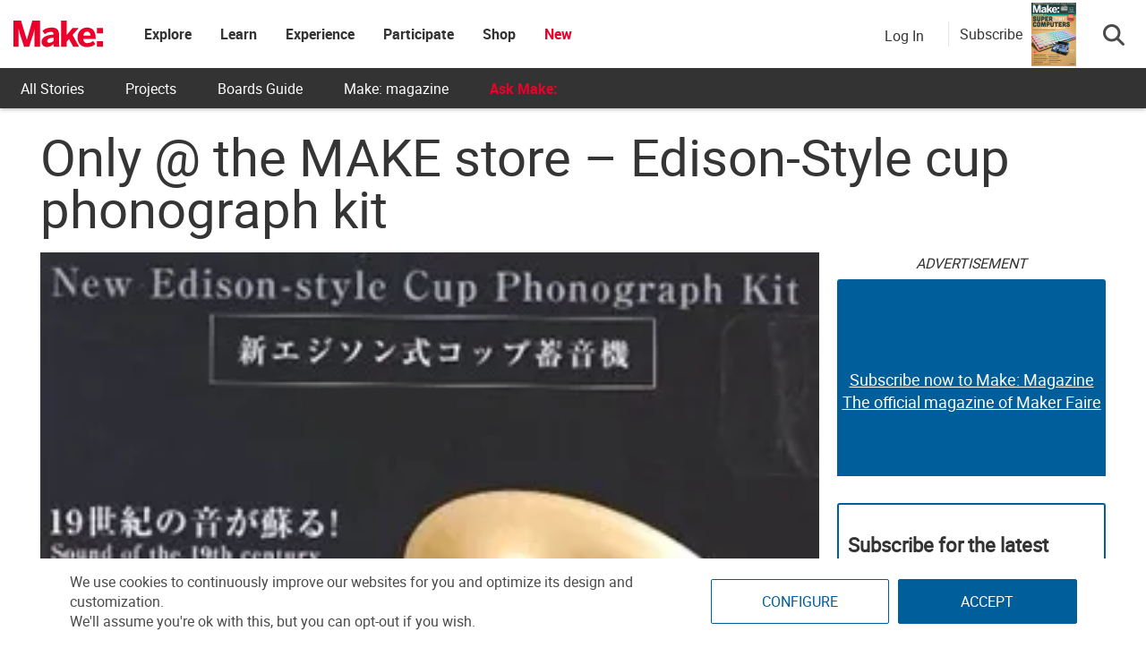

--- FILE ---
content_type: text/html; charset=utf-8
request_url: https://www.google.com/recaptcha/api2/aframe
body_size: 165
content:
<!DOCTYPE HTML><html><head><meta http-equiv="content-type" content="text/html; charset=UTF-8"></head><body><script nonce="AdwfT1l0BG0V5z0GGcEmbQ">/** Anti-fraud and anti-abuse applications only. See google.com/recaptcha */ try{var clients={'sodar':'https://pagead2.googlesyndication.com/pagead/sodar?'};window.addEventListener("message",function(a){try{if(a.source===window.parent){var b=JSON.parse(a.data);var c=clients[b['id']];if(c){var d=document.createElement('img');d.src=c+b['params']+'&rc='+(localStorage.getItem("rc::a")?sessionStorage.getItem("rc::b"):"");window.document.body.appendChild(d);sessionStorage.setItem("rc::e",parseInt(sessionStorage.getItem("rc::e")||0)+1);localStorage.setItem("rc::h",'1769035486083');}}}catch(b){}});window.parent.postMessage("_grecaptcha_ready", "*");}catch(b){}</script></body></html>

--- FILE ---
content_type: text/javascript;charset=UTF-8
request_url: https://make.activehosted.com/f/embed.php?id=19
body_size: 9775
content:
window.cfields = [];
window._show_thank_you = function(id, message, trackcmp_url, email) {
    var form = document.getElementById('_form_' + id + '_'), thank_you = form.querySelector('._form-thank-you');
    form.querySelector('._form-content').style.display = 'none';
    thank_you.innerHTML = message;
    thank_you.style.display = 'block';
    const vgoAlias = typeof visitorGlobalObjectAlias === 'undefined' ? 'vgo' : visitorGlobalObjectAlias;
    var visitorObject = window[vgoAlias];
    if (email && typeof visitorObject !== 'undefined') {
        visitorObject('setEmail', email);
        visitorObject('update');
    } else if (typeof(trackcmp_url) != 'undefined' && trackcmp_url) {
        // Site tracking URL to use after inline form submission.
        _load_script(trackcmp_url);
    }
    if (typeof window._form_callback !== 'undefined') window._form_callback(id);
    thank_you.setAttribute('tabindex', '-1');
    thank_you.focus();
};
window._show_unsubscribe = function(id, message, trackcmp_url, email) {
    var form = document.getElementById('_form_' + id + '_'), unsub = form.querySelector('._form-thank-you');
    var branding = form.querySelector('._form-branding');
    if (branding) {
        branding.style.display = 'none';
    }
    form.querySelector('._form-content').style.display = 'none';
    unsub.style.display = 'block';
    form.insertAdjacentHTML('afterend', message)
    const vgoAlias = typeof visitorGlobalObjectAlias === 'undefined' ? 'vgo' : visitorGlobalObjectAlias;
    var visitorObject = window[vgoAlias];
    if (email && typeof visitorObject !== 'undefined') {
        visitorObject('setEmail', email);
        visitorObject('update');
    } else if (typeof(trackcmp_url) != 'undefined' && trackcmp_url) {
        // Site tracking URL to use after inline form submission.
        _load_script(trackcmp_url);
    }
    if (typeof window._form_callback !== 'undefined') window._form_callback(id);
};
window._show_error = function(id, message, html) {
    var form = document.getElementById('_form_' + id + '_'),
        err = document.createElement('div'),
        button = form.querySelector('button[type="submit"]'),
        old_error = form.querySelector('._form_error');
    if (old_error) old_error.parentNode.removeChild(old_error);
    err.innerHTML = message;
    err.className = '_error-inner _form_error _no_arrow';
    var wrapper = document.createElement('div');
    wrapper.className = '_form-inner _show_be_error';
    wrapper.appendChild(err);
    button.parentNode.insertBefore(wrapper, button);
    var submitButton = form.querySelector('[id^="_form"][id$="_submit"]');
    submitButton.disabled = false;
    submitButton.classList.remove('processing');
    if (html) {
        var div = document.createElement('div');
        div.className = '_error-html';
        div.innerHTML = html;
        err.appendChild(div);
    }
};
window._show_pc_confirmation = function(id, header, detail, show, email) {
    var form = document.getElementById('_form_' + id + '_'), pc_confirmation = form.querySelector('._form-pc-confirmation');
    if (pc_confirmation.style.display === 'none') {
        form.querySelector('._form-content').style.display = 'none';
        pc_confirmation.innerHTML = "<div class='_form-title'>" + header + "</div>" + "<p>" + detail + "</p>" +
        "<button class='_submit' id='hideButton'>Manage preferences</button>";
        pc_confirmation.style.display = 'block';
        var mp = document.querySelector('input[name="mp"]');
        mp.value = '0';
    } else {
        form.querySelector('._form-content').style.display = 'inline';
        pc_confirmation.style.display = 'none';
    }

    var hideButton = document.getElementById('hideButton');
    // Add event listener to the button
    hideButton.addEventListener('click', function() {
        var submitButton = document.querySelector('#_form_19_submit');
        submitButton.disabled = false;
        submitButton.classList.remove('processing');
        var mp = document.querySelector('input[name="mp"]');
        mp.value = '1';
        const cacheBuster = new URL(window.location.href);
        cacheBuster.searchParams.set('v', new Date().getTime());
        window.location.href = cacheBuster.toString();
    });

    const vgoAlias = typeof visitorGlobalObjectAlias === 'undefined' ? 'vgo' : visitorGlobalObjectAlias;
    var visitorObject = window[vgoAlias];
    if (email && typeof visitorObject !== 'undefined') {
        visitorObject('setEmail', email);
        visitorObject('update');
    } else if (typeof(trackcmp_url) != 'undefined' && trackcmp_url) {
        // Site tracking URL to use after inline form submission.
        _load_script(trackcmp_url);
    }
    if (typeof window._form_callback !== 'undefined') window._form_callback(id);
};
window._load_script = function(url, callback, isSubmit) {
    var head = document.querySelector('head'), script = document.createElement('script'), r = false;
    var submitButton = document.querySelector('#_form_19_submit');
    script.charset = 'utf-8';
    script.src = url;
    if (callback) {
        script.onload = script.onreadystatechange = function() {
            if (!r && (!this.readyState || this.readyState == 'complete')) {
                r = true;
                callback();
            }
        };
    }
    script.onerror = function() {
        if (isSubmit) {
            if (script.src.length > 10000) {
                _show_error("697156B2D4DFB", "Sorry, your submission failed. Please shorten your responses and try again.");
            } else {
                _show_error("697156B2D4DFB", "Sorry, your submission failed. Please try again.");
            }
            submitButton.disabled = false;
            submitButton.classList.remove('processing');
        }
    }

    head.appendChild(script);
};
(function() {
    var iti;
    if (window.location.search.search("excludeform") !== -1) return false;
    var getCookie = function(name) {
        var match = document.cookie.match(new RegExp('(^|; )' + name + '=([^;]+)'));
        return match ? match[2] : localStorage.getItem(name);
    }
    var setCookie = function(name, value) {
        var now = new Date();
        var time = now.getTime();
        var expireTime = time + 1000 * 60 * 60 * 24 * 365;
        now.setTime(expireTime);
        document.cookie = name + '=' + value + '; expires=' + now + ';path=/; Secure; SameSite=Lax;';
        localStorage.setItem(name, value);
    }
    var addEvent = function(element, event, func) {
        if (element.addEventListener) {
            element.addEventListener(event, func);
        } else {
            var oldFunc = element['on' + event];
            element['on' + event] = function() {
                oldFunc.apply(this, arguments);
                func.apply(this, arguments);
            };
        }
    }
    var _removed = false;
    var _form_output = '\<style\>@import url(https:\/\/fonts.bunny.net\/css?family=ibm-plex-sans:400,600);\<\/style\>\<style\>\n#_form_697156B2D4DFB_{font-size:14px;line-height:1.6;font-family:arial, helvetica, sans-serif;margin:0}._form_hide{display:none;visibility:hidden}._form_show{display:block;visibility:visible}#_form_697156B2D4DFB_._form-top{top:0}#_form_697156B2D4DFB_._form-bottom{bottom:0}#_form_697156B2D4DFB_._form-left{left:0}#_form_697156B2D4DFB_._form-right{right:0}#_form_697156B2D4DFB_ input[type=\"text\"],#_form_697156B2D4DFB_ input[type=\"tel\"],#_form_697156B2D4DFB_ input[type=\"date\"],#_form_697156B2D4DFB_ textarea{padding:6px;height:auto;border:#979797 1px solid;border-radius:4px;color:#000 !important;font-size:14px;-webkit-box-sizing:border-box;-moz-box-sizing:border-box;box-sizing:border-box}#_form_697156B2D4DFB_ textarea{resize:none}#_form_697156B2D4DFB_ ._submit{-webkit-appearance:none;cursor:pointer;font-family:arial, sans-serif;font-size:14px;text-align:center;background:#005E9A !important;border:0 !important;-moz-border-radius:4px !important;-webkit-border-radius:4px !important;border-radius:4px !important;color:#FFFFFF !important;padding:10px !important}#_form_697156B2D4DFB_ ._submit:disabled{cursor:not-allowed;opacity:0.4}#_form_697156B2D4DFB_ ._submit.processing{position:relative}#_form_697156B2D4DFB_ ._submit.processing::before{content:\"\";width:1em;height:1em;position:absolute;z-index:1;top:50%;left:50%;border:double 3px transparent;border-radius:50%;background-image:linear-gradient(#005E9A, #005E9A), conic-gradient(#005E9A, #FFFFFF);background-origin:border-box;background-clip:content-box, border-box;animation:1200ms ease 0s infinite normal none running _spin}#_form_697156B2D4DFB_ ._submit.processing::after{content:\"\";position:absolute;top:0;bottom:0;left:0;right:0}@keyframes _spin{0%{transform:translate(-50%, -50%) rotate(90deg)}100%{transform:translate(-50%, -50%) rotate(450deg)}}#_form_697156B2D4DFB_ ._close-icon{cursor:pointer;background-image:url(\"https:\/\/d226aj4ao1t61q.cloudfront.net\/esfkyjh1u_forms-close-dark.png\");background-repeat:no-repeat;background-size:14.2px 14.2px;position:absolute;display:block;top:11px;right:9px;overflow:hidden;width:16.2px;height:16.2px}#_form_697156B2D4DFB_ ._close-icon:before{position:relative}#_form_697156B2D4DFB_ ._form-body{margin-bottom:30px}#_form_697156B2D4DFB_ ._form-image-left{width:150px;float:left}#_form_697156B2D4DFB_ ._form-content-right{margin-left:164px}#_form_697156B2D4DFB_ ._form-branding{color:#fff;font-size:10px;clear:both;text-align:left;margin-top:30px;font-weight:100}#_form_697156B2D4DFB_ ._form-branding ._logo{display:block;width:130px;height:14px;margin-top:6px;background-image:url(\"https:\/\/d226aj4ao1t61q.cloudfront.net\/hh9ujqgv5_aclogo_li.png\");background-size:130px auto;background-repeat:no-repeat}#_form_697156B2D4DFB_ .form-sr-only{position:absolute;width:1px;height:1px;padding:0;margin:-1px;overflow:hidden;clip:rect(0, 0, 0, 0);border:0}#_form_697156B2D4DFB_ ._form-label,#_form_697156B2D4DFB_ ._form_element ._form-label{font-weight:bold;margin-bottom:5px;display:block}#_form_697156B2D4DFB_._dark ._form-branding{color:#333}#_form_697156B2D4DFB_._dark ._form-branding ._logo{background-image:url(\"https:\/\/d226aj4ao1t61q.cloudfront.net\/jftq2c8s_aclogo_dk.png\")}#_form_697156B2D4DFB_ ._form_element{position:relative;margin-bottom:10px;font-size:0;max-width:100%}#_form_697156B2D4DFB_ ._form_element *{font-size:14px}#_form_697156B2D4DFB_ ._form_element._clear{clear:both;width:100%;float:none}#_form_697156B2D4DFB_ ._form_element._clear:after{clear:left}#_form_697156B2D4DFB_ ._form_element input[type=\"text\"],#_form_697156B2D4DFB_ ._form_element input[type=\"date\"],#_form_697156B2D4DFB_ ._form_element select,#_form_697156B2D4DFB_ ._form_element textarea:not(.g-recaptcha-response){display:block;width:100%;-webkit-box-sizing:border-box;-moz-box-sizing:border-box;box-sizing:border-box;font-family:inherit}#_form_697156B2D4DFB_ ._field-wrapper{position:relative}#_form_697156B2D4DFB_ ._inline-style{float:left}#_form_697156B2D4DFB_ ._inline-style input[type=\"text\"]{width:150px}#_form_697156B2D4DFB_ ._inline-style:not(._clear){margin-right:20px}#_form_697156B2D4DFB_ ._form_element img._form-image{max-width:100%}#_form_697156B2D4DFB_ ._form_element ._form-fieldset{border:0;padding:0.01em 0 0 0;margin:0;min-width:0}#_form_697156B2D4DFB_ ._clear-element{clear:left}#_form_697156B2D4DFB_ ._full_width{width:100%}#_form_697156B2D4DFB_ ._form_full_field{display:block;width:100%;margin-bottom:10px}#_form_697156B2D4DFB_ input[type=\"text\"]._has_error,#_form_697156B2D4DFB_ textarea._has_error{border:#F37C7B 1px solid}#_form_697156B2D4DFB_ input[type=\"checkbox\"]._has_error{outline:#F37C7B 1px solid}#_form_697156B2D4DFB_ ._show_be_error{float:left}#_form_697156B2D4DFB_ ._error{display:block;position:absolute;font-size:14px;z-index:10000001}#_form_697156B2D4DFB_ ._error._above{padding-bottom:4px;bottom:39px;right:0}#_form_697156B2D4DFB_ ._error._below{padding-top:8px;top:100%;right:0}#_form_697156B2D4DFB_ ._error._above ._error-arrow{bottom:-4px;right:15px;border-left:8px solid transparent;border-right:8px solid transparent;border-top:8px solid #FFDDDD}#_form_697156B2D4DFB_ ._error._below ._error-arrow{top:0;right:15px;border-left:8px solid transparent;border-right:8px solid transparent;border-bottom:8px solid #FFDDDD}#_form_697156B2D4DFB_ ._error-inner{padding:12px 12px 12px 36px;background-color:#FFDDDD;background-image:url(\"data:image\/svg+xml,%3Csvg width=\'16\' height=\'16\' viewBox=\'0 0 16 16\' fill=\'none\' xmlns=\'http:\/\/www.w3.org\/2000\/svg\'%3E%3Cpath fill-rule=\'evenodd\' clip-rule=\'evenodd\' d=\'M16 8C16 12.4183 12.4183 16 8 16C3.58172 16 0 12.4183 0 8C0 3.58172 3.58172 0 8 0C12.4183 0 16 3.58172 16 8ZM9 3V9H7V3H9ZM9 13V11H7V13H9Z\' fill=\'%23CA0000\'\/%3E%3C\/svg%3E\");background-repeat:no-repeat;background-position:12px center;font-size:14px;font-family:arial, sans-serif;font-weight:600;line-height:16px;color:#000;text-align:center;text-decoration:none;-webkit-border-radius:4px;-moz-border-radius:4px;border-radius:4px;box-shadow:0 1px 4px rgba(31, 33, 41, 0.298295)}@media only screen and (max-width:319px){#_form_697156B2D4DFB_ ._error-inner{padding:7px 7px 7px 25px;font-size:12px;line-height:12px;background-position:4px center;max-width:100px;white-space:nowrap;overflow:hidden;text-overflow:ellipsis}}#_form_697156B2D4DFB_ ._error-inner._form_error{margin-bottom:5px;text-align:left}#_form_697156B2D4DFB_ ._button-wrapper ._error-inner._form_error{position:static}#_form_697156B2D4DFB_ ._error-inner._no_arrow{margin-bottom:10px}#_form_697156B2D4DFB_ ._error-arrow{position:absolute;width:0;height:0}#_form_697156B2D4DFB_ ._error-html{margin-bottom:10px}.pika-single{z-index:10000001 !important}#_form_697156B2D4DFB_ input[type=\"text\"].datetime_date{width:69%;display:inline}#_form_697156B2D4DFB_ select.datetime_time{width:29%;display:inline;height:32px}#_form_697156B2D4DFB_ input[type=\"date\"].datetime_date{width:69%;display:inline-flex}#_form_697156B2D4DFB_ input[type=\"time\"].datetime_time{width:29%;display:inline-flex}@media (min-width:320px) and (max-width:667px){::-webkit-scrollbar{display:none}#_form_697156B2D4DFB_{margin:0;width:100%;min-width:100%;max-width:100%;box-sizing:border-box}#_form_697156B2D4DFB_ *{-webkit-box-sizing:border-box;-moz-box-sizing:border-box;box-sizing:border-box;font-size:1em}#_form_697156B2D4DFB_ ._form-content{margin:0;width:100%}#_form_697156B2D4DFB_ ._form-inner{display:block;min-width:100%}#_form_697156B2D4DFB_ ._form-title,#_form_697156B2D4DFB_ ._inline-style{margin-top:0;margin-right:0;margin-left:0}#_form_697156B2D4DFB_ ._form-title{font-size:1.2em}#_form_697156B2D4DFB_ ._form_element{margin:0 0 20px;padding:0;width:100%}#_form_697156B2D4DFB_ ._form-element,#_form_697156B2D4DFB_ ._inline-style,#_form_697156B2D4DFB_ input[type=\"text\"],#_form_697156B2D4DFB_ label,#_form_697156B2D4DFB_ p,#_form_697156B2D4DFB_ textarea:not(.g-recaptcha-response){float:none;display:block;width:100%}#_form_697156B2D4DFB_ ._row._checkbox-radio label{display:inline}#_form_697156B2D4DFB_ ._row,#_form_697156B2D4DFB_ p,#_form_697156B2D4DFB_ label{margin-bottom:0.7em;width:100%}#_form_697156B2D4DFB_ ._row input[type=\"checkbox\"],#_form_697156B2D4DFB_ ._row input[type=\"radio\"]{margin:0 !important;vertical-align:middle !important}#_form_697156B2D4DFB_ ._row input[type=\"checkbox\"]+span label{display:inline}#_form_697156B2D4DFB_ ._row span label{margin:0 !important;width:initial !important;vertical-align:middle !important}#_form_697156B2D4DFB_ ._form-image{max-width:100%;height:auto !important}#_form_697156B2D4DFB_ input[type=\"text\"]{padding-left:10px;padding-right:10px;font-size:16px;line-height:1.3em;-webkit-appearance:none}#_form_697156B2D4DFB_ input[type=\"radio\"],#_form_697156B2D4DFB_ input[type=\"checkbox\"]{display:inline-block;width:1.3em;height:1.3em;font-size:1em;margin:0 0.3em 0 0;vertical-align:baseline}#_form_697156B2D4DFB_ button[type=\"submit\"]{padding:20px;font-size:1.5em}#_form_697156B2D4DFB_ ._inline-style{margin:20px 0 0 !important}#_form_697156B2D4DFB_ ._inline-style input[type=\"text\"]{width:100%}}#_form_697156B2D4DFB_ .sms_consent_checkbox{position:relative;width:100%;display:flex;align-items:flex-start;padding:20px 0}#_form_697156B2D4DFB_ .sms_consent_checkbox input[type=\"checkbox\"]{float:left;margin:5px 10px 10px 0}#_form_697156B2D4DFB_ .sms_consent_checkbox .sms_consent_message{display:inline;float:left;text-align:left;margin-bottom:10px;font-size:14px;color:#7D8799}#_form_697156B2D4DFB_ .sms_consent_checkbox .sms_consent_message.sms_consent_mini{width:90%}#_form_697156B2D4DFB_ .sms_consent_checkbox ._error._above{right:auto;bottom:0}#_form_697156B2D4DFB_ .sms_consent_checkbox ._error._above ._error-arrow{right:auto;left:5px}@media (min-width:320px) and (max-width:667px){#_form_697156B2D4DFB_ .sms_consent_checkbox ._error._above{top:-30px;left:0;bottom:auto}}#_form_697156B2D4DFB_ .field-required{color:#FF0000}#_form_697156B2D4DFB_{position:relative;text-align:left;margin:25px auto 0;padding:20px;-webkit-box-sizing:border-box;-moz-box-sizing:border-box;box-sizing:border-box;background:#FFFFFF !important;border:0;max-width:500px;-moz-border-radius:0px !important;-webkit-border-radius:0px !important;border-radius:0px !important;color:#000000}#_form_697156B2D4DFB_ ._show_be_error{min-width:100%}#_form_697156B2D4DFB_._inline-form,#_form_697156B2D4DFB_._inline-form ._form-content{font-family:\"IBM Plex Sans\", Helvetica, sans-serif}#_form_697156B2D4DFB_._inline-form ._row span:not(.field-required),#_form_697156B2D4DFB_._inline-form ._row label{font-family:\"IBM Plex Sans\", Helvetica, sans-serif;font-size:14px;font-weight:400;line-height:1.6em}#_form_697156B2D4DFB__inlineform input[type=\"text\"],#_form_697156B2D4DFB__inlineform input[type=\"date\"],#_form_697156B2D4DFB__inlineform input[type=\"tel\"],#_form_697156B2D4DFB__inlineform select,#_form_697156B2D4DFB__inlineform textarea:not(.g-recaptcha-response){font-family:\"IBM Plex Sans\", Helvetica, sans-serif;font-size:14px;font-weight:400;font-color:#000000;line-height:1.6em}#_form_697156B2D4DFB_._inline-form ._html-code *:not(h1, h2, h3, h4, h5, h6),#_form_697156B2D4DFB_._inline-form .sms_consent_message,#_form_697156B2D4DFB_._inline-form ._form-thank-you{font-family:\"IBM Plex Sans\", Helvetica, sans-serif}#_form_697156B2D4DFB_._inline-form ._form-label,#_form_697156B2D4DFB_._inline-form ._form-emailidentifier,#_form_697156B2D4DFB_._inline-form ._form-checkbox-option-label{font-family:\"IBM Plex Sans\", Helvetica, sans-serif;font-size:14px;font-weight:700;line-height:1.6em}#_form_697156B2D4DFB_._inline-form ._submit{margin-top:12px;font-family:\"IBM Plex Sans\", Helvetica, sans-serif}#_form_697156B2D4DFB_._inline-form ._html-code h1,#_form_697156B2D4DFB_._inline-form ._html-code h2,#_form_697156B2D4DFB_._inline-form ._html-code h3,#_form_697156B2D4DFB_._inline-form ._html-code h4,#_form_697156B2D4DFB_._inline-form ._html-code h5,#_form_697156B2D4DFB_._inline-form ._html-code h6,#_form_697156B2D4DFB_._inline-form ._form-title{font-size:22px;line-height:normal;font-weight:600;margin-bottom:0;display:block}#_form_697156B2D4DFB_._inline-form ._form-branding{font-family:\"IBM Plex Sans\", Helvetica, sans-serif;font-size:13px;font-weight:100;font-style:normal;text-decoration:none}#_form_697156B2D4DFB_:before,#_form_697156B2D4DFB_:after{content:\" \";display:table}#_form_697156B2D4DFB_:after{clear:both}#_form_697156B2D4DFB_._inline-style{width:auto;display:inline-block}#_form_697156B2D4DFB_._inline-style input[type=\"text\"],#_form_697156B2D4DFB_._inline-style input[type=\"date\"]{padding:10px 12px}#_form_697156B2D4DFB_._inline-style button._inline-style{position:relative;top:27px}#_form_697156B2D4DFB_._inline-style p{margin:0}#_form_697156B2D4DFB_._inline-style ._button-wrapper{position:relative;margin:16px 12.5px 0 20px}#_form_697156B2D4DFB_._inline-style ._button-wrapper:not(._clear){margin:0}#_form_697156B2D4DFB_ ._form-thank-you{position:relative;left:0;right:0;text-align:center;font-size:18px}#_form_697156B2D4DFB_ ._form-pc-confirmation ._submit{margin-top:16px}@media (min-width:320px) and (max-width:667px){#_form_697156B2D4DFB_._inline-form._inline-style ._inline-style._button-wrapper{margin-top:20px !important;margin-left:0 !important}}#_form_697156B2D4DFB_ .iti{width:100%}#_form_697156B2D4DFB_ .iti.iti--allow-dropdown.iti--separate-dial-code{width:100%}#_form_697156B2D4DFB_ .iti input{width:100%;border:#979797 1px solid;border-radius:4px}#_form_697156B2D4DFB_ .iti--separate-dial-code .iti__selected-flag{background-color:#FFFFFF;border-radius:4px}#_form_697156B2D4DFB_ .iti--separate-dial-code .iti__selected-flag:hover{background-color:rgba(0, 0, 0, 0.05)}#_form_697156B2D4DFB_ .iti__country-list{border-radius:4px;margin-top:4px;min-width:460px}#_form_697156B2D4DFB_ .iti__country-list--dropup{margin-bottom:4px}#_form_697156B2D4DFB_ .phone-error-hidden{display:none}#_form_697156B2D4DFB_ .phone-error{color:#E40E49}#_form_697156B2D4DFB_ .phone-input-error{border:1px solid #E40E49 !important}#_form_697156B2D4DFB_._inline-form ._form-content ._form-list-subscriptions-field fieldset{margin:0;margin-bottom:1.1428571429em;border:none;padding:0}#_form_697156B2D4DFB_._inline-form ._form-content ._form-list-subscriptions-field fieldset:last-child{margin-bottom:0}#_form_697156B2D4DFB_._inline-form ._form-content ._form-list-subscriptions-field legend{margin-bottom:1.1428571429em}#_form_697156B2D4DFB_._inline-form ._form-content ._form-list-subscriptions-field label{display:flex;align-items:flex-start;justify-content:flex-start;margin-bottom:0.8571428571em}#_form_697156B2D4DFB_._inline-form ._form-content ._form-list-subscriptions-field label:last-child{margin-bottom:0}#_form_697156B2D4DFB_._inline-form ._form-content ._form-list-subscriptions-field input{margin:0;margin-right:8px}#_form_697156B2D4DFB_._inline-form ._form-content ._form-list-subscriptions-field ._form-checkbox-option-label{display:block;font-weight:400;margin-top:-4px}#_form_697156B2D4DFB_._inline-form ._form-content ._form-list-subscriptions-field ._form-checkbox-option-label-with-description{display:block;font-weight:700;margin-top:-4px}#_form_697156B2D4DFB_._inline-form ._form-content ._form-list-subscriptions-field ._form-checkbox-option-description{margin:0;font-size:0.8571428571em}#_form_697156B2D4DFB_._inline-form ._form-content ._form-list-subscriptions-field ._form-subscriptions-unsubscribe-all-description{line-height:normal;margin-top:-2px}\n#_form_697156B2D4DFB_._form_19{width:100%;margin:0px auto;border:solid 2px #005E9A !important;padding:10px;border-radius:3px !important}#_form_697156B2D4DFB_._form_19 label{display:none !important}#_form_697156B2D4DFB_._form_19 ._submit{font-family:\"Roboto\" !important;height:auto;width:100%;border-radius:2px !important}#_form_697156B2D4DFB_ ._x64850881 ._form-title{font-family:Roboto;color:#333}#_form_697156B2D4DFB_._form_19 input{border-radius:2px !important}\<\/style\>\n\<form method=\"POST\" action=\"https://make.activehosted.com\/proc.php\" id=\"_form_697156B2D4DFB_\" class=\"_form _form_19 _inline-form  _dark\" novalidate data-styles-version=\"5\"\>\n    \<input type=\"hidden\" name=\"u\" value=\"697156B2D4DFB\" \/\>\n    \<input type=\"hidden\" name=\"f\" value=\"19\" \/\>\n    \<input type=\"hidden\" name=\"s\" \/\>\n    \<input type=\"hidden\" name=\"c\" value=\"0\" \/\>\n    \<input type=\"hidden\" name=\"m\" value=\"0\" \/\>\n    \<input type=\"hidden\" name=\"act\" value=\"sub\" \/\>\n    \<input type=\"hidden\" name=\"v\" value=\"2\" \/\>\n    \<input type=\"hidden\" name=\"or\" value=\"4801c11e-9ac2-428c-a1d6-ae9f4d1979e1\" \/\>\n    \<div class=\"_form-content\"\>\n                            \<div class=\"_form_element _x64850881 _full_width _clear\" \>\n                            \<h2 class=\"_form-title\"\>Subscribe for the latest updates from Make:\<\/h2\>\n                    \<\/div\>\n                            \<div class=\"_form_element _x40558745 _full_width \" \>\n                            \<label for=\"firstname\" class=\"_form-label\"\>\n                                            First Name                                    \<\/label\>\n                \<div class=\"_field-wrapper\"\>\n                    \<input type=\"text\" id=\"firstname\" name=\"firstname\" placeholder=\"First Name\" \/\>\n                \<\/div\>\n                    \<\/div\>\n                            \<div class=\"_form_element _x86218699 _full_width \" \>\n                            \<label for=\"lastname\" class=\"_form-label\"\>\n                                            Last Name                                    \<\/label\>\n                \<div class=\"_field-wrapper\"\>\n                    \<input type=\"text\" id=\"lastname\" name=\"lastname\" placeholder=\"Last Name\" \/\>\n                \<\/div\>\n                    \<\/div\>\n                            \<div class=\"_form_element _x00631129 _full_width \" \>\n                            \<label for=\"email\" class=\"_form-label\"\>\n                                            Email\<span class=\"field-required\"\>*\<\/span\>                                    \<\/label\>\n                \<div class=\"_field-wrapper\"\>\n                    \<input type=\"text\" id=\"email\" name=\"email\" placeholder=\"Email\" required\/\>\n                \<\/div\>\n                    \<\/div\>\n            \n                                    \<div class=\"_button-wrapper _full_width\"\>\n                \<button id=\"_form_19_submit\" class=\"_submit\" type=\"submit\"\>Submit\<\/button\>\n            \<\/div\>\n                \<div class=\"_clear-element\"\>\<\/div\>\n    \<\/div\>\n    \<div class=\"_form-thank-you\" style=\"display:none;\"\>\<\/div\>\n    \<\/form\>\n';
            var _form_element = null, _form_elements = document.querySelectorAll('._form_19');
        for (var fe = 0; fe < _form_elements.length; fe++) {
            _form_element = _form_elements[fe];
            if (_form_element.innerHTML.trim() === '') break;
            _form_element = null;
        }
        if (!_form_element) {
            _form_element = document.createElement('div');
            if (!document.body) { document.firstChild.appendChild(document.createElement('body')); }
            document.body.appendChild(_form_element);
        }
        _form_element.innerHTML = _form_output;
        var form_to_submit = document.getElementById('_form_697156B2D4DFB_');
    var allInputs = form_to_submit.querySelectorAll('input, select, textarea'), tooltips = [], submitted = false;

    var getUrlParam = function(name) {
        if (name.toLowerCase() !== 'email') {
            var params = new URLSearchParams(window.location.search);
            return params.get(name) || false;
        }
        // email is a special case because a plus is valid in the email address
        var qString = window.location.search;
        if (!qString) {
            return false;
        }
        var parameters = qString.substr(1).split('&');
        for (var i = 0; i < parameters.length; i++) {
            var parameter = parameters[i].split('=');
            if (parameter[0].toLowerCase() === 'email') {
                return parameter[1] === undefined ? true : decodeURIComponent(parameter[1]);
            }
        }
        return false;
    };

    var acctDateFormat = "%m/%d/%Y";
    var getNormalizedDate = function(date, acctFormat) {
        var decodedDate = decodeURIComponent(date);
        if (acctFormat && acctFormat.match(/(%d|%e).*%m/gi) !== null) {
            return decodedDate.replace(/(\d{2}).*(\d{2}).*(\d{4})/g, '$3-$2-$1');
        } else if (Date.parse(decodedDate)) {
            var dateObj = new Date(decodedDate);
            var year = dateObj.getFullYear();
            var month = dateObj.getMonth() + 1;
            var day = dateObj.getDate();
            return `${year}-${month < 10 ? `0${month}` : month}-${day < 10 ? `0${day}` : day}`;
        }
        return false;
    };

    var getNormalizedTime = function(time) {
        var hour, minutes;
        var decodedTime = decodeURIComponent(time);
        var timeParts = Array.from(decodedTime.matchAll(/(\d{1,2}):(\d{1,2})\W*([AaPp][Mm])?/gm))[0];
        if (timeParts[3]) { // 12 hour format
            var isPM = timeParts[3].toLowerCase() === 'pm';
            if (isPM) {
                hour = parseInt(timeParts[1]) === 12 ? '12' : `${parseInt(timeParts[1]) + 12}`;
            } else {
                hour = parseInt(timeParts[1]) === 12 ? '0' : timeParts[1];
            }
        } else { // 24 hour format
            hour = timeParts[1];
        }
        var normalizedHour = parseInt(hour) < 10 ? `0${parseInt(hour)}` : hour;
        var minutes = timeParts[2];
        return `${normalizedHour}:${minutes}`;
    };

    for (var i = 0; i < allInputs.length; i++) {
        var regexStr = "field\\[(\\d+)\\]";
        var results = new RegExp(regexStr).exec(allInputs[i].name);
        if (results != undefined) {
            allInputs[i].dataset.name = allInputs[i].name.match(/\[time\]$/)
                ? `${window.cfields[results[1]]}_time`
                : window.cfields[results[1]];
        } else {
            allInputs[i].dataset.name = allInputs[i].name;
        }
        var fieldVal = getUrlParam(allInputs[i].dataset.name);

        if (fieldVal) {
            if (allInputs[i].dataset.autofill === "false") {
                continue;
            }
            if (allInputs[i].type == "radio" || allInputs[i].type == "checkbox") {
                if (allInputs[i].value == fieldVal) {
                    allInputs[i].checked = true;
                }
            } else if (allInputs[i].type == "date") {
                allInputs[i].value = getNormalizedDate(fieldVal, acctDateFormat);
            } else if (allInputs[i].type == "time") {
                allInputs[i].value = getNormalizedTime(fieldVal);
            } else {
                allInputs[i].value = fieldVal;
            }
        }
    }

    var remove_tooltips = function() {
        for (var i = 0; i < tooltips.length; i++) {
            tooltips[i].tip.parentNode.removeChild(tooltips[i].tip);
        }
        tooltips = [];
    };
    var remove_tooltip = function(elem) {
        for (var i = 0; i < tooltips.length; i++) {
            if (tooltips[i].elem === elem) {
                tooltips[i].tip.parentNode.removeChild(tooltips[i].tip);
                tooltips.splice(i, 1);
                return;
            }
        }
    };
    var create_tooltip = function(elem, text) {
        var tooltip = document.createElement('div'),
            arrow = document.createElement('div'),
            inner = document.createElement('div'), new_tooltip = {};
        tooltip.id = `${elem.id}-error`;
        tooltip.setAttribute('role', 'alert')
        if (elem.type != 'radio' && (elem.type != 'checkbox' || elem.name === 'sms_consent')) {
            tooltip.className = '_error';
            arrow.className = '_error-arrow';
            inner.className = '_error-inner';
            inner.innerHTML = text;
            tooltip.appendChild(arrow);
            tooltip.appendChild(inner);
            elem.parentNode.appendChild(tooltip);
        } else {
            tooltip.className = '_error-inner _no_arrow';
            tooltip.innerHTML = text;
            elem.parentNode.insertBefore(tooltip, elem);
            new_tooltip.no_arrow = true;
        }
        new_tooltip.tip = tooltip;
        new_tooltip.elem = elem;
        tooltips.push(new_tooltip);
        return new_tooltip;
    };
    var resize_tooltip = function(tooltip) {
        var rect = tooltip.elem.getBoundingClientRect();
        var doc = document.documentElement,
            scrollPosition = rect.top - ((window.pageYOffset || doc.scrollTop)  - (doc.clientTop || 0));
        if (scrollPosition < 40) {
            tooltip.tip.className = tooltip.tip.className.replace(/ ?(_above|_below) ?/g, '') + ' _below';
        } else {
            tooltip.tip.className = tooltip.tip.className.replace(/ ?(_above|_below) ?/g, '') + ' _above';
        }
    };
    var resize_tooltips = function() {
        if (_removed) return;
        for (var i = 0; i < tooltips.length; i++) {
            if (!tooltips[i].no_arrow) resize_tooltip(tooltips[i]);
        }
    };
    var validate_field = function(elem, remove) {
        var tooltip = null, value = elem.value, no_error = true;
        remove ? remove_tooltip(elem) : false;
        elem.removeAttribute('aria-invalid');
        elem.removeAttribute('aria-describedby');
        if (elem.type != 'checkbox') elem.className = elem.className.replace(/ ?_has_error ?/g, '');
        if (elem.getAttribute('required') !== null) {
            if (elem.type == 'radio' || (elem.type == 'checkbox' && /any/.test(elem.className))) {
                var elems = form_to_submit.elements[elem.name];
                if (!(elems instanceof NodeList || elems instanceof HTMLCollection) || elems.length <= 1) {
                    no_error = elem.checked;
                }
                else {
                    no_error = false;
                    for (var i = 0; i < elems.length; i++) {
                        if (elems[i].checked) no_error = true;
                    }
                }
                if (!no_error) {
                    tooltip = create_tooltip(elem, "Please select an option.");
                }
            } else if (elem.type =='checkbox') {
                var elems = form_to_submit.elements[elem.name], found = false, err = [];
                no_error = true;
                for (var i = 0; i < elems.length; i++) {
                    if (elems[i].getAttribute('required') === null) continue;
                    if (!found && elems[i] !== elem) return true;
                    found = true;
                    elems[i].className = elems[i].className.replace(/ ?_has_error ?/g, '');
                    if (!elems[i].checked) {
                        no_error = false;
                        elems[i].className = elems[i].className + ' _has_error';
                        err.push("Checking %s is required".replace("%s", elems[i].value));
                    }
                }
                if (!no_error) {
                    tooltip = create_tooltip(elem, err.join('<br/>'));
                }
            } else if (elem.tagName == 'SELECT') {
                var selected = true;
                if (elem.multiple) {
                    selected = false;
                    for (var i = 0; i < elem.options.length; i++) {
                        if (elem.options[i].selected) {
                            selected = true;
                            break;
                        }
                    }
                } else {
                    for (var i = 0; i < elem.options.length; i++) {
                        if (elem.options[i].selected
                            && (!elem.options[i].value
                            || (elem.options[i].value.match(/\n/g)))
                        ) {
                            selected = false;
                        }
                    }
                }
                if (!selected) {
                    elem.className = elem.className + ' _has_error';
                    no_error = false;
                    tooltip = create_tooltip(elem, "Please select an option.");
                }
            } else if (value === undefined || value === null || value === '') {
                elem.className = elem.className + ' _has_error';
                no_error = false;
                tooltip = create_tooltip(elem, "This field is required.");
            }
        }
        if (no_error && elem.name == 'email') {
            if (!value.match(/^[\+_a-z0-9-'&=]+(\.[\+_a-z0-9-']+)*@[a-z0-9-]+(\.[a-z0-9-]+)*(\.[a-z]{2,})$/i)) {
                elem.className = elem.className + ' _has_error';
                no_error = false;
                tooltip = create_tooltip(elem, "Enter a valid email address.");
            }
        }
        if (no_error && (elem.id == 'phone')) {
            if (elem.value.trim() && typeof iti != 'undefined' && !iti.isValidNumber()) {
                elem.className = elem.className + ' _has_error';
                no_error = false;
                tooltip = create_tooltip(elem, "Enter a valid phone number.");
            }
        }
        if (no_error && /date_field/.test(elem.className)) {
            if (!value.match(/^\d\d\d\d-\d\d-\d\d$/)) {
                elem.className = elem.className + ' _has_error';
                no_error = false;
                tooltip = create_tooltip(elem, "Enter a valid date.");
            }
        }

        if (no_error && elem.name === 'sms_consent') {
            const phoneInput = document.getElementById('phone');
            const consentRequired = phoneInput.attributes.required || phoneInput.value.length > 0;
            const showError =  (consentRequired || !!elem.attributes.required) && !elem.checked;
            if (showError) {
                elem.className = elem.className + ' _has_error';
                no_error = false;
                tooltip = create_tooltip(elem, "Please check this box to continue");
            } else {
                elem.className = elem.className.replace(/ ?_has_error ?/g, '');
            }
        }
        tooltip ? resize_tooltip(tooltip) : false;
        if (!no_error && elem.hasAttribute('id')) {
            elem.setAttribute('aria-invalid', 'true');
            elem.setAttribute('aria-describedby', `${elem.id}-error`);
        }
        return no_error;
    };
    var needs_validate = function(el) {
        if(el.getAttribute('required') !== null){
            return true;
        }
        if((el.name === 'email' || el.id === 'phone' || el.id === 'sms_consent') && el.value !== ""){
            return true;
        }

        return false;
    };
    var validate_form = function(e) {
        var err = form_to_submit.querySelector('._form_error'), no_error = true;
        if (!submitted) {
            submitted = true;
            for (var i = 0, len = allInputs.length; i < len; i++) {
                var input = allInputs[i];
                if (needs_validate(input)) {
                    if (input.type == 'text' || input.type == 'number' || input.type == 'time' || input.type == 'tel') {
                        addEvent(input, 'blur', function() {
                            this.value = this.value.trim();
                            validate_field(this, true);
                        });
                        addEvent(input, 'input', function() {
                            validate_field(this, true);
                        });
                    } else if (input.type == 'radio' || input.type == 'checkbox') {
                        (function(el) {
                            function getElementsArray(name){
                                const value =  form_to_submit.elements[name];
                                if (Array.isArray(value)){
                                    return value;
                                }
                                return [value];
                            }
                            var radios = getElementsArray(el.name);
                            for (var i = 0; i < radios.length; i++) {
                                addEvent(radios[i], 'change', function() {
                                    validate_field(el, true);
                                });
                            }
                        })(input);
                    } else if (input.tagName == 'SELECT') {
                        addEvent(input, 'change', function() {
                            validate_field(this, true);
                        });
                    } else if (input.type == 'textarea'){
                        addEvent(input, 'input', function() {
                            validate_field(this, true);
                        });
                    }
                }
            }
        }
        remove_tooltips();
        for (var i = 0, len = allInputs.length; i < len; i++) {
            var elem = allInputs[i];
            if (needs_validate(elem)) {
                if (elem.tagName.toLowerCase() !== "select") {
                    elem.value = elem.value.trim();
                }
                validate_field(elem) ? true : no_error = false;
            }
        }
        if (!no_error && e) {
            e.preventDefault();
        }
        if (!no_error) {
            const firstFocusableError = form_to_submit.querySelector('._has_error:not([disabled])');
            if (firstFocusableError && typeof firstFocusableError.focus === 'function') {
                firstFocusableError.focus();
            }
        }
        resize_tooltips();
        return no_error;
    };
    addEvent(window, 'resize', resize_tooltips);
    addEvent(window, 'scroll', resize_tooltips);

    var _form_serialize = function(form){if(!form||form.nodeName!=="FORM"){return }var i,j,q=[];for(i=0;i<form.elements.length;i++){if(form.elements[i].name===""){continue}switch(form.elements[i].nodeName){case"INPUT":switch(form.elements[i].type){case"tel":q.push(form.elements[i].name+"="+encodeURIComponent(form.elements[i].previousSibling.querySelector('div.iti__selected-dial-code').innerText)+encodeURIComponent(" ")+encodeURIComponent(form.elements[i].value));break;case"text":case"number":case"date":case"time":case"hidden":case"password":case"button":case"reset":case"submit":q.push(form.elements[i].name+"="+encodeURIComponent(form.elements[i].value));break;case"checkbox":case"radio":if(form.elements[i].checked){q.push(form.elements[i].name+"="+encodeURIComponent(form.elements[i].value))}break;case"file":break}break;case"TEXTAREA":q.push(form.elements[i].name+"="+encodeURIComponent(form.elements[i].value));break;case"SELECT":switch(form.elements[i].type){case"select-one":q.push(form.elements[i].name+"="+encodeURIComponent(form.elements[i].value));break;case"select-multiple":for(j=0;j<form.elements[i].options.length;j++){if(form.elements[i].options[j].selected){q.push(form.elements[i].name+"="+encodeURIComponent(form.elements[i].options[j].value))}}break}break;case"BUTTON":switch(form.elements[i].type){case"reset":case"submit":case"button":q.push(form.elements[i].name+"="+encodeURIComponent(form.elements[i].value));break}break}}return q.join("&")};

    const formSupportsPost = false;
    var form_submit = function(e) {

        e.preventDefault();
        if (validate_form()) {
            if(form_to_submit.querySelector('input[name="phone"]') && typeof iti != 'undefined') {
                form_to_submit.querySelector('input[name="phone"]').value = iti.getNumber();
            }
            // use this trick to get the submit button & disable it using plain javascript
            var submitButton = e.target.querySelector('#_form_19_submit');
            submitButton.disabled = true;
            submitButton.classList.add('processing');
                    var serialized = _form_serialize(document.getElementById('_form_697156B2D4DFB_')).replace(/%0A/g, '\\n');
            var err = form_to_submit.querySelector('._form_error');
            err ? err.parentNode.removeChild(err) : false;
            async function submitForm() {
                var formData = new FormData();
                const searchParams = new URLSearchParams(serialized);
                searchParams.forEach((value, key) => {
                    if (key !== 'hideButton') {
                        formData.append(key, value);
                    }
                });
                let request = {
                    headers: {
                        "Accept": "application/json"
                    },
                    body: formData,
                    method: "POST"
                };

                let pageUrlParams = new URLSearchParams(window.location.search);
                if (pageUrlParams.has('t')) {
                    request.headers.Authorization = 'Bearer ' + pageUrlParams.get('t');
                }
                const response = await fetch('https://make.activehosted.com/proc.php?jsonp=true', request);

                return response.json();
            }
            if (formSupportsPost) {
                submitForm().then((data) => {
                    eval(data.js);
                }).catch(() => {
                    _show_error("697156B2D4DFB", "Sorry, your submission failed. Please try again.");
                });
            } else {
                _load_script('https://make.activehosted.com/proc.php?' + serialized + '&jsonp=true', null, true);
            }
        }
        return false;
    };
    addEvent(form_to_submit, 'submit', form_submit);
})();


--- FILE ---
content_type: application/javascript
request_url: https://makezine.com/wp-content/cache/min/1/wp-content/plugins/shopwp-pro/dist/public.js?ver=1768002719
body_size: 43243
content:
"use strict";(self.webpackChunkshopwp=self.webpackChunkshopwp||[]).push([["public"],{"./_tmp/npm-packages/@shopwp/common/src/dom/public-path.js":(e,t,n)=>{n.p=shopwp.misc.pluginsDistURL},"./_tmp/public/js/app/app.js":(e,t,n)=>{var r=n("./node_modules/@babel/runtime/helpers/esm/defineProperty.js"),o=n("./npm-packages/@shopwp/components/src/notice/index.jsx"),a=n("./node_modules/lodash-es/concat.js"),s=n("./node_modules/lodash-es/groupBy.js"),c=n("./npm-packages/@shopwp/common/src/utils/index.jsx");function i(e){return e?Array.prototype.map.call(e,(function(e){return{id:!!e.dataset.wpshopifyComponentId&&e.dataset.wpshopifyComponentId,element:e||!1,type:!!e.dataset.wpshopifyComponentType&&e.dataset.wpshopifyComponentType,settings:!!e.dataset.wpshopifyPayloadSettings&&(0,c.xX)(e.dataset.wpshopifyPayloadSettings)}})):[]}function l(e){return(0,a.A)(function(){return i((e=arguments.length>0&&void 0!==arguments[0]&&arguments[0],document.querySelectorAll(function(){var e=arguments.length>0&&void 0!==arguments[0]&&arguments[0];return e?e+=" ":e="",e+'[data-wpshopify-component-type="products"]'}(e))));var e}(),i(p("collections")),!1===e&&i(p("cart")),i(p("cartIcon")),i(p("search")),i(p("storefront")),i(p("reviews"))).filter((function(e){return e}))}function p(e){return document.querySelectorAll('[data-wpshopify-component-type="'+e+'"]')}var u=n("./npm-packages/@shopwp/components/src/shop/_state/hooks.js"),d=n("./npm-packages/@shopwp/components/src/shop/index.jsx"),m=n("./npm-packages/@shopwp/components/src/products/index.jsx"),g=n("./node_modules/@babel/runtime/helpers/esm/slicedToArray.js");const y=function(e,t){switch(t.type){case"SET_TERMS_ACCEPTED":return(0,c.vM)("termsAccepted",t,e);case"SET_NOTICE":return(0,c.vM)("notice",t,e);case"SET_CART_NOTE":return(0,c.vM)("note",t,e);case"SET_DISCOUNT_CODE":return(0,c.vM)("discountCode",t,e);case"SET_IS_ADDING_DISCOUNT_CODE":return(0,c.vM)("isAddingDiscountCode",t,e);case"SET_PERCENTAGE_OFF":return(0,c.vM)("percentageOff",t,e);case"SET_AMOUNT_OFF":return(0,c.vM)("amountOff",t,e);case"SET_INVENTORY_ERRORS":return(0,c.vM)("inventoryErrors",t,e);default:(0,c.O6)(t,"Cart")}},h={icon:!1,type:"inline",showCounter:!0,queryType:!1,backgroundColor:"#000000",counterTextColor:"#FFF",iconColor:"#FFF",showInventoryLevels:!0,leftInStockThreshold:10,lineitemsDisableLink:!1,lineitemsLinkTarget:"_self",lineitemsMaxQuantity:!1,lineitemsMinQuantity:!1,lineitemsQuantityStep:!1,showCartCloseIcon:!0,showCartTitle:!0};var f=n("./npm-packages/@shopwp/common/src/state/index.js");const w=function(e){return{settings:(0,f.HF)(e.settings,h),isCartOpen:!1,termsAccepted:!1,buttons:e.element,notice:!1,discountCode:"",total:0,percentageOff:!1,amountOff:!1,customAttributes:[],note:!1,isAddingDiscountCode:!1,inventoryErrors:!1}};var v=n("./npm-packages/@shopwp/components/src/cart/_state/context.js");const T=function(e){var t=wp.element.useReducer(y,w(e)),n=(0,g.A)(t,2),r=n[0],o=n[1];return React.createElement(v.t.Provider,{value:r},React.createElement(v.m.Provider,{value:o},e.children))};var b=n("./node_modules/@babel/runtime/helpers/esm/asyncToGenerator.js"),S=n("./node_modules/@babel/runtime/regenerator/index.js"),E=n.n(S),C=n("./node_modules/react-error-boundary/dist/react-error-boundary.js"),_=n("./npm-packages/@shopwp/components/src/error-fallback/index.jsx"),P=n("./npm-packages/@shopwp/components/src/cart/_state/hooks.js"),x=n("./npm-packages/@shopwp/api/src/errors/index.js"),R=n("./npm-packages/@shopwp/hooks/src/index.js"),A=n("./npm-packages/@shopwp/common/src/checkout/index.js"),k=n("./npm-packages/@shopwp/components/src/cart/api.jsx");const O=function(){var e=(0,P.J)(),t=(0,u.T)();return React.createElement("div",{className:"swp-cart-title-wrapper wps-cart-title-wrap"},React.createElement(c.W,{name:"before.cartTitle",args:[e]}),React.createElement("h2",{className:"swp-cart-title wps-cart-title"},t.t.l.cartTitle),React.createElement(c.W,{name:"after.cartTitle",args:[e]}))},I=function(){var e=(0,u.W)(),t=(0,u.T)();return React.createElement("button",{className:"swp-cart-close-button wps-btn-close swp-modal-close-trigger-wrapper",title:t.t.l.closeCart,"aria-label":"Close",onClick:function(t){e({type:"TOGGLE_CART",payload:!1})},tabIndex:"0"},React.createElement("span",{className:"swp-modal-close-trigger"},"×"))},j=function(e){var t=e.settings;return React.createElement("section",{className:"swp-l-rel100 swp-cart-header wps-cart-header"},React.createElement("div",{className:"swp-l-row swp-cart-header-inner"},t.showCartTitle?React.createElement(O,null):null,t.showCartCloseIcon?React.createElement(I,null):null))};var D=wp.element.lazy((function(){return n.e("CartFooterTotal-public").then(n.bind(n,"./npm-packages/@shopwp/components/src/cart/footer/total/index.jsx"))})),L=wp.element.lazy((function(){return n.e("CartCheckout-public").then(n.bind(n,"./npm-packages/@shopwp/components/src/cart/checkout/index.jsx"))})),N=wp.element.lazy((function(){return n.e("CartNote-public").then(n.bind(n,"./npm-packages/@shopwp/components/src/cart/note/index.jsx"))})),F=wp.element.lazy((function(){return n.e("CartTerms-public").then(n.bind(n,"./npm-packages/@shopwp/components/src/cart/terms/index.jsx"))})),z=wp.element.lazy((function(){return n.e("CartAttributes-public").then(n.bind(n,"./npm-packages/@shopwp/components/src/cart/lineitem/attributes/index.jsx"))})),U=wp.element.lazy((function(){return Promise.resolve().then(n.bind(n,"./npm-packages/@shopwp/components/src/notice/index.jsx"))}));function B(){return React.createElement("div",{className:"swp-cart-footer-skeleton"},React.createElement("div",null),React.createElement("div",null))}const M=function(){var e,t,n=(0,P.J)(),r=(0,u.T)(),o=wp.element.Suspense,a=(e=wp.hooks.applyFilters("cart.visibleCartAttributes",r.cartData.attributes),t=["ShopWP Site"],e.filter((function(e){return!t.includes(e.key)})));return React.createElement("section",{className:"swp-cart-footer wps-cart-footer","data-is-showing-cart-notes":shopwp.general.enableCartNotes,"data-is-showing-cart-terms":shopwp.general.enableCartTerms,"data-is-showing-cart-discount":shopwp.general.enableDiscountCodes},React.createElement(o,{fallback:React.createElement(B,null)},r.cartData&&a.length?React.createElement("div",{className:"swp-mb20 swp-cart-attrs-footer"},React.createElement("p",{className:"swp-cart-attrs-heading"},"Order attributes:"),React.createElement(z,{attributes:a,cartData:r.cartData})):null,shopwp.general.enableCartNotes?React.createElement(N,null):null,shopwp.general.enableCartTerms?React.createElement(F,{termsAccepted:n.termsAccepted}):null,n.notice?React.createElement(U,{status:n.notice.type},n.notice.message):null,r.cartData?React.createElement(D,null):null,React.createElement(L,null)))};var q=wp.element.lazy((function(){return n.e("CartContents-public").then(n.bind(n,"./npm-packages/@shopwp/components/src/cart/contents/index.jsx"))}));const $=function(e){var t=e.settings,n=wp.element.Suspense;return React.createElement(React.Fragment,null,React.createElement(j,{settings:t}),React.createElement(n,{fallback:!1},React.createElement(q,null)),React.createElement(M,null))};function H(e,t){var n=Object.keys(e);if(Object.getOwnPropertySymbols){var r=Object.getOwnPropertySymbols(e);t&&(r=r.filter((function(t){return Object.getOwnPropertyDescriptor(e,t).enumerable}))),n.push.apply(n,r)}return n}var W=wp.element.lazy((function(){return n.e("CartLoadingContents-public").then(n.bind(n,"./npm-packages/@shopwp/components/src/cart/contents/loading.jsx"))}));const V=function(){var e=wp.element,t=e.useRef,n=(e.useState,e.useEffect),o=t(),a=(0,R.gg)(),s=(0,u.T)(),i=(0,u.W)(),l=(0,P.J)(),p=(0,P.K)(),d=(0,R.y3)("do.updateCartAttributes"),m=(0,R.y3)("do.removeLineItems"),y=(0,R.y3)("do.setCartNote"),h=(0,R.y3)("do.addToCart"),f=(0,R.y3)("do.setCartDiscount"),w=(0,R.y3)("do.cartToggle"),v=(0,R.y3)("do.toggleCartTerms"),T=(0,R.y3)("do.checkout"),S=(0,R.y3)("do.directCheckout"),O=(0,R.y3)("do.updateBuyerIdentity");function I(){i({type:"TOGGLE_CART",payload:!0})}function j(){return(j=(0,b.A)(E().mark((function e(t){var n,r,o,a,i;return E().wrap((function(e){for(;;)switch(e.prev=e.next){case 0:return e.next=1,(0,c.to)((0,k.MR)(t,s));case 1:if(n=e.sent,r=(0,g.A)(n,2),o=r[0],a=r[1],!(i=(0,x.FL)(o,a))){e.next=2;break}return console.error(i),e.abrupt("return");case 2:a&&(0,A.N)({checkoutUrl:a.checkoutUrl,trackingParams:s.trackingParams,target:shopwp.misc.isMobile?"_self":shopwp.general.checkoutButtonTarget});case 3:case"end":return e.stop()}}),e)})))).apply(this,arguments)}n((function(){var e;s.isCartReady&&(e=(0,c.DP)("discount"))&&(0===s.cartData.totalQuantity?(p({type:"SET_NOTICE",payload:{type:"info",message:"Discount code: "+e.toUpperCase()+" will be applied after adding something to the cart."}}),localStorage.setItem("shopwp-cart-discount",e)):(0,k.Vr)(p,s,e,i,(function(){localStorage.removeItem("shopwp-cart-discount")})))}),[s.isCartReady]),n((function(){var e;(e=document.querySelectorAll(".shopwp-cart-trigger")).length&&e.forEach((function(e){e.onclick=function(){return i({type:"TOGGLE_CART",payload:!0})}}));var t=localStorage.getItem("shopwp-cart-id");t?(0,k.Up)(t,l,s,p,i):(0,k.Np)(l,s,p,i);var n=(0,c.n7)();n.length&&i({type:"SET_TRACKING_PARAMS",payload:n})}),[]),n((function(){a||(0,k.go)(s.cartData.id,s.buyerIdentity,s,i,p)}),[s.buyerIdentity]),n((function(){null!==O&&i({type:"UPDATE_BUYER_IDENTITY",payload:O})}),[O]),n((function(){null!==T&&(0,A.N)({checkoutUrl:s.cartData.checkoutUrl,trackingParams:s.trackingParams})}),[T]),n((function(){null!==S&&function(e){j.apply(this,arguments)}(S)}),[S]),n((function(){null!==w&&("open"===w?I():"close"===w&&i({type:"TOGGLE_CART",payload:!1}))}),[w]),n((function(){null!==v&&p({type:"SET_TERMS_ACCEPTED",payload:v})}),[v]),n((function(){null!==f&&(0,k.Vr)(p,s,f,i)}),[f]),n((function(){null!==d&&(0,k.eW)(d,s,p,i)}),[d]),n((function(){null!==m&&(0,k.aY)(m,s,p,i)}),[m]),n((function(){null!==y&&(0,k.Yy)(y,s,p,!1,i)}),[y]),n((function(){if(null!==h){var e=h.lines;if(e&&e.length){var t=function(e){return function(e){for(var t=1;t<arguments.length;t++){var n=null!=arguments[t]?arguments[t]:{};t%2?H(Object(n),!0).forEach((function(t){(0,r.A)(e,t,n[t])})):Object.getOwnPropertyDescriptors?Object.defineProperties(e,Object.getOwnPropertyDescriptors(n)):H(Object(n)).forEach((function(t){Object.defineProperty(e,t,Object.getOwnPropertyDescriptor(n,t))}))}return e}({lines:[],extras:{openCartAfterAdding:!0}},e)}(h);e=e.map((function(e){var t=String(e.merchandiseId);return t.includes("gid://shopify/ProductVariant/")||(e.merchandiseId="gid://shopify/ProductVariant/"+t),e}));var n={cartId:s.cartData.id,buyerIdentity:s.buyerIdentity,lines:e},o=e.reduce((function(e,t){return t.quantity+e}),0);shopwp.cart.maxQuantity&&s.cartData.totalQuantity+o>shopwp.cart.maxQuantity?console.error(s.t.w.maxCartTotal):(t.extras.openCartAfterAdding&&I(),(0,k.th)(n,p,i,l,s))}else console.error("No line items found to add")}}),[h]);var D=shopwp.general.enableCartTerms&&!l.termsAccepted||shopwp.general.noteRequired&&!l.note||!s.cartData||!s.cartData.lines.edges.length;return D=wp.hooks.applyFilters("cart.checkoutButtonDisabled",D,s.cartData,l),React.createElement("div",{id:"swp-cart",className:"swp-cart ".concat(s.isCartOpen?"swp-cart-is-open":"swp-cart-is-closed").concat(s.isCartUpdating?" swp-cart-is-updating":"").concat(s.cartData&&s.cartData.lines&&s.cartData.lines.edges.length?" swp-cart-is-not-empty":" swp-cart-is-empty").concat(D?" swp-cart-is-not-ready-to-checkout":" swp-cart-is-ready-to-checkout")},React.createElement("div",{className:"swp-cart-inner"},React.createElement("div",{ref:o,className:"swp-cart-container wps-cart"},React.createElement(C.tH,{FallbackComponent:_.A},s.isCartUpdating?React.createElement(W,null):null,s.cartData?React.createElement($,{settings:l.settings}):null))))};var G=n("./npm-packages/@shopwp/components/src/cart/buttons/icon/index.jsx"),Q=n("./npm-packages/@shopwp/components/src/cart/buttons/counter/index.jsx");const K=function(){var e=(0,P.J)(),t=(0,u.T)(),n=(0,u.W)();return shopwp.general.showFixedCartTab&&t.cartData&&("all"===shopwp.general.cartConditionalFixedTabLoading||("withProducts"===shopwp.general.cartConditionalFixedTabLoading?t.productsVisible:"manual"===shopwp.general.cartConditionalFixedTabLoading?shopwp.general.cartConditionalManuallySelectedPages&&shopwp.general.cartConditionalManuallySelectedPages.includes(shopwp.misc.postTitle):void 0))?React.createElement("button",{role:"button","aria-label":"Cart icon","aria-expanded":t.isCartOpen,className:"swp-cart-icon swp-cart-icon-fixed wps-btn-cart wps-cart-icon-fixed".concat(t.cartData&&t.cartData.lines&&t.cartData.lines.edges.length?" wps-cart-is-not-empty":" wps-cart-is-empty"),onMouseUp:function(e){n({type:"TOGGLE_CART",payload:!0})}},e.settings.showCounter?React.createElement(Q.A,{settings:e.settings,totalLineItems:t.cartData?t.cartData.totalQuantity:0,fixed:!0}):null,React.createElement(G.A,{settings:e.settings})):null};var Y=n("./npm-packages/@shopwp/components/src/items/_state/settings/provider.jsx");const J=function(e){return e.settings.type="fixed",(0,wp.element.useEffect)((function(){(0,f.Dd)("cart",e.settings,e.element)}),[e]),shopwp.general.cartLoaded?React.createElement(T,e,React.createElement(Y.A,{settings:!(null==e||!e.settings)&&e.settings,componentType:"cart"},React.createElement(V,null),React.createElement(K,null))):null};var X=n("./npm-packages/@shopwp/components/src/cart/buttons/button/inline.jsx"),Z=n("./npm-packages/@shopwp/components/src/reviews/index.jsx"),ee=n("./npm-packages/@shopwp/components/src/collections/index.jsx"),te=n("./npm-packages/@shopwp/components/src/storefront/index.jsx"),ne=n("./npm-packages/@shopwp/components/src/search/index.jsx");const re=wp.element.memo((function(e){var t=e.cartOptions,n=e.cartIconOptions,r=e.productOptions,o=e.searchOptions,a=e.storefrontOptions,s=e.collectionsOptions,i=e.reviewsOptions;function l(e){return{key:e.id,id:e.id,settings:e.settings,element:e.element}}return React.createElement(d.A,null,r?r.map((function(e){return React.createElement(m.A,l(e))})):null,t?t.map((function(e){return React.createElement(J,l(e))})):null,n?n.map((function(e){return React.createElement(X.A,l(e))})):null,i?i.map((function(e){return React.createElement(Z.default,l(e))})):null,s?s.map((function(e){return React.createElement(ee.A,l(e))})):null,a?a.map((function(e){return React.createElement(te.A,l(e))})):null,o?o.map((function(e){return React.createElement(ne.A,l(e))})):null,React.createElement((function(){var e=(0,u.W)(),t=(0,u.T)();return React.createElement(c.W,{name:"shop.addComponent",isReact:!0,args:[t,e]})}),null))}));function oe(e,t){var n=Object.keys(e);if(Object.getOwnPropertySymbols){var r=Object.getOwnPropertySymbols(e);t&&(r=r.filter((function(t){return Object.getOwnPropertyDescriptor(e,t).enumerable}))),n.push.apply(n,r)}return n}function ae(e){for(var t=1;t<arguments.length;t++){var n=null!=arguments[t]?arguments[t]:{};t%2?oe(Object(n),!0).forEach((function(t){(0,r.A)(e,t,n[t])})):Object.getOwnPropertyDescriptors?Object.defineProperties(e,Object.getOwnPropertyDescriptors(n)):oe(Object(n)).forEach((function(t){Object.defineProperty(e,t,Object.getOwnPropertyDescriptor(n,t))}))}return e}var se=ce("shopwp-root");function ce(e){return document.querySelector("#"+e)}function ie(e,t,n){if(e){var r=wp.element.Suspense;if(shopwp.misc.isReact18&&wp.element.createRoot)if(n)var a=se;else a=wp.element.createRoot(e),se=a;return shopwp.misc.isReact18&&wp.element.createRoot?a.render(React.createElement(r,{fallback:null},React.createElement(o.default,{status:"warning",isDismissible:!1},t))):wp.element.render(React.createElement(r,{fallback:null},React.createElement(o.default,{status:"warning",isDismissible:!1},t)),e)}}function le(){var e=document.querySelectorAll("[data-wpshopify-component]");e.length&&e.forEach((function(e){e.style.display="none"}))}function pe(e){var t=arguments.length>1&&void 0!==arguments[1]&&arguments[1],n=arguments.length>2&&void 0!==arguments[2]&&arguments[2];document.body&&document.body&&document.body.classList.contains("shopwp")||(document.body&&document.body.classList.add("shopwp"),console.warn(shopwp.t.w.noBodyClass));var r=function(){return e=l(arguments.length>0&&void 0!==arguments[0]&&arguments[0]),(0,s.A)(e,"type");var e}(n);return r?shopwp.connection.storefront.storefrontAccessToken?(function(e){wp.hooks.hasAction("do.shopRender","shopwp")||wp.hooks.addAction("do.shopRender","shopwp",(function(){pe(e,!0,arguments.length>0&&void 0!==arguments[0]&&arguments[0])}))}(e),void function(e,t,n){var r=wp.element.Suspense;if(t){if(shopwp.misc.isReact18&&wp.element.createRoot)if(n)var o=se;else o=wp.element.createRoot(t),se=o;shopwp.misc.isReact18&&wp.element.createRoot?o.render(React.createElement(r,{fallback:null},React.createElement(de,{data:e}))):wp.element.render(React.createElement(r,{fallback:null},React.createElement(de,{data:e})),t)}}(r,e,t)):(console.error(shopwp.t.e.noConnection),ie(e,shopwp.t.e.noConnection,t),document.body&&document.body.classList.add("shopwp-has-error"),void le()):(console.warn(shopwp.t.w.noComponentData),ie(e,shopwp.t.w.noComponentData,t),document.body&&document.body.classList.add("shopwp-has-error"),void le())}function ue(e,t){return function(e,t){return!!e&&e.map((function(e){var n=function(e){if("collections"===e.type){for(var t in e.settings)if(t.startsWith("products")){var n=t.replace("products","");n=n[0].toLowerCase()+n.slice(1);var r=e.settings[t];e.settings.products=e.settings.products||{},e.settings.products[n]=r}return e.settings}return e.settings}(e);return ae(ae({},e),{},{settings:ae(ae({},shopwp[t]),n)})}))}(e[t],t)}function de(e){var t=e.data;return React.createElement(re,{productOptions:ue(t,"products"),cartOptions:ue(t,"cart"),cartIconOptions:ue(t,"cartIcon"),searchOptions:ue(t,"search"),storefrontOptions:ue(t,"storefront"),collectionsOptions:ue(t,"collections"),translatorOptions:ue(t,"translator"),reviewsOptions:ue(t,"reviews")})}document.addEventListener("DOMContentLoaded",(function(e){if(!t){var t=ce("shopwp-root");t||(r=function(e){var t=document.createElement("div");return t.setAttribute("id",e),t}(n="shopwp-root"),document.body&&document.body.appendChild(r),t=ce(n),console.warn(shopwp.t.w.noRoot)),pe(t)}var n,r}))},"./npm-packages/@shopwp/api/src/cache/index.js":(e,t,n)=>{n.d(t,{$z:()=>a,IL:()=>c,tv:()=>s});var r=n("./node_modules/idb-keyval/dist/index.js"),o=n("./npm-packages/@shopwp/common/src/utils/index.jsx");function a(e){if(!shopwp.misc.cacheEnabled)return e.dataToCache;if("products"===e.cacheType||"cart"===e.cacheType||"collections"===e.cacheType)var t=e.dataToCache;if("collectionProducts"===e.cacheType&&(t=e.dataToCache.data),!t)return e.dataToCache;t.cacheKey=shopwp.misc.cacheKey;var n=(0,o.g0)(e.dataToHash);return n instanceof Error?console.error(n.message):(0,r.hZ)(n,t),t}function s(e){var t=(0,o.g0)(e);return t instanceof Error?Promise.reject(t.message):(0,r.Jt)(t)}function c(){(0,r.IU)()}},"./npm-packages/@shopwp/api/src/collections/index.js":(e,t,n)=>{n.d(t,{A:()=>m,t:()=>g});var r=n("./node_modules/@babel/runtime/helpers/esm/defineProperty.js"),o=n("./node_modules/@babel/runtime/helpers/esm/slicedToArray.js"),a=n("./node_modules/@babel/runtime/helpers/esm/asyncToGenerator.js"),s=n("./node_modules/@babel/runtime/regenerator/index.js"),c=n("./npm-packages/@shopwp/common/src/utils/index.jsx"),i=n("./npm-packages/@shopwp/api/src/errors/index.js"),l=n("./npm-packages/@shopwp/api/src/internal/cart/index.js"),p=n("./npm-packages/@shopwp/api/src/cache/index.js");function u(e,t){var n=Object.keys(e);if(Object.getOwnPropertySymbols){var r=Object.getOwnPropertySymbols(e);t&&(r=r.filter((function(t){return Object.getOwnPropertyDescriptor(e,t).enumerable}))),n.push.apply(n,r)}return n}function d(e){for(var t=1;t<arguments.length;t++){var n=null!=arguments[t]?arguments[t]:{};t%2?u(Object(n),!0).forEach((function(t){(0,r.A)(e,t,n[t])})):Object.getOwnPropertyDescriptors?Object.defineProperties(e,Object.getOwnPropertyDescriptors(n)):u(Object(n)).forEach((function(t){Object.defineProperty(e,t,Object.getOwnPropertyDescriptor(n,t))}))}return e}function m(e,t){var n=arguments.length>2&&void 0!==arguments[2]&&arguments[2],r=arguments.length>3&&void 0!==arguments[3]&&arguments[3];return new Promise(function(){var u=(0,a.A)(s.mark((function a(u,d){var m,g,y,h,f,w,v,T,b,S,E;return s.wrap((function(a){for(;;)switch(a.prev=a.next){case 0:if(e){a.next=1;break}return a.abrupt("return",d({type:"error",message:t.t.e.noQueryParams}));case 1:if(m={queryParams:e,withProducts:r},n&&(m.queryParams.cursor=n),!shopwp.misc.cacheEnabled){a.next=5;break}return a.next=2,(0,c.to)((0,p.tv)(m));case 2:if(g=a.sent,y=(0,o.A)(g,2),h=y[0],f=y[1],!(w=(0,i.FL)(h,f))){a.next=3;break}return a.abrupt("return",d({type:"error",message:w}));case 3:if(!f){a.next=4;break}if(f.cacheKey!==shopwp.misc.cacheKey){a.next=4;break}return a.abrupt("return",u(f));case 4:f&&f.cacheKey!==shopwp.misc.cacheKey&&(0,p.IL)();case 5:return a.next=6,(0,c.to)((0,l.qw)(m,t));case 6:if(v=a.sent,T=(0,o.A)(v,2),b=T[0],S=T[1],!(w=(0,i.FL)(b,S))){a.next=7;break}return a.abrupt("return",d({type:"error",message:w}));case 7:S.hasOwnProperty("nodes")?(E={collections:{edges:S.nodes.map((function(e){return{node:e}})),pageInfo:!1}},(0,p.$z)({cacheType:"collections",dataToHash:m,dataToCache:E.collections}),u(E.collections)):((0,p.$z)({cacheType:"collections",dataToHash:m,dataToCache:S.collections}),u(S.collections));case 8:case"end":return a.stop()}}),a)})));return function(e,t){return u.apply(this,arguments)}}())}function g(e,t,n){return new Promise(function(){var r=(0,a.A)(s.mark((function r(a,u){var m,g,y,h,f,w,v,T,b,S;return s.wrap((function(r){for(;;)switch(r.prev=r.next){case 0:if(t){r.next=1;break}return r.abrupt("return",u({type:"error",message:n.t.e.noQueryParams}));case 1:if(!shopwp.misc.cacheEnabled){r.next=5;break}return r.next=2,(0,c.to)((0,p.tv)(t,n));case 2:if(m=r.sent,g=(0,o.A)(m,2),y=g[0],h=g[1],!(f=(0,i.FL)(y,h))){r.next=3;break}return r.abrupt("return",u({type:"error",message:f}));case 3:if(!h){r.next=4;break}if(h.cacheKey!==shopwp.misc.cacheKey){r.next=4;break}return r.abrupt("return",a(h));case 4:h&&h.cacheKey!==shopwp.misc.cacheKey&&(0,p.IL)();case 5:return w={queryParams:d(d({},e),{},{id:t}),withProducts:!0},r.next=6,(0,c.to)((0,l.X_)(w,n));case 6:if(v=r.sent,T=(0,o.A)(v,2),b=T[0],S=T[1],!(f=(0,i.FL)(b,S))){r.next=7;break}return r.abrupt("return",u({type:"error",message:f}));case 7:(0,p.$z)({cacheType:"collections",dataToHash:t,dataToCache:{edges:[S.collection]}}),a({edges:[S.collection],cursor:!1,pageInfo:{cursor:!1}});case 8:case"end":return r.stop()}}),r)})));return function(e,t){return r.apply(this,arguments)}}())}},"./npm-packages/@shopwp/api/src/errors/index.js":(e,t,n)=>{n.d(t,{FL:()=>l,Qd:()=>i});var r=n("./node_modules/lodash-es/isError.js"),o=n("./node_modules/lodash-es/isArray.js"),a=n("./node_modules/lodash-es/isObject.js"),s=n("./node_modules/lodash-es/isEmpty.js"),c=function(e,t){return!!e&&e.hasOwnProperty(t)};function i(e){var t=arguments.length>1&&void 0!==arguments[1]?arguments[1]:shopwp,n=function(e,t){if("string"==typeof e)return e;if((0,r.A)(e))return e.name+": "+e.message;if((0,o.A)(e))return e[0].message.toString();if((0,a.A)(e)){if(c(e,"message"))return e.message.toString();if(c(e,"config"))return t.t.e.noClientCreds}return!!e&&e.toString()}(e,t);return n?n.includes("TypeError: Failed to fetch")?t.t.e.badCreds:n.includes("Variable ids of type [ID!]! was provided invalid value")?t.t.e.badProductIds:n.includes('Parse error on "}" (RCURLY) at [1, 10]')?t.t.e.rCurly:n.includes("Network Error")?t.t.e.badNetwork:n.includes("Variable lineItems of type [CheckoutLineItemInput!]! was provided invalid value")?t.t.e.invalidLineitemsType:n.includes("Missing credentials Client object")?t.t.e.badCreds:n.includes('Parse error on "}" (RCURLY)')?t.t.e.badApiField:n.includes("first cannot exceed 250")?t.t.e.pageSizeTooHigh:n.includes("GraphQL Client: 401")?"Your connection to Shopify has expired. Please try disconnecting and reconnecting your WordPress site to Shopify.":n:t.t.e.unknown}function l(e,t){var n,r,i=!1;if(e)(0,a.A)(e)?(i=c(e,"graphQLErrors")?e.graphQLErrors[0].message:c(e,"message")?c(e,"networkStatusCode")?e.message+e.networkStatusCode:e.message:JSON.stringify(e),console.warn("ShopWP Error: ",i)):"string"==typeof e&&(i=e,console.warn("ShopWP Error: ",i));else if(n=t,r=!1,(0,a.A)(n)&&c(n,"success")&&(n.success||(r=!0)),(0,a.A)(n)&&c(n,"type")&&"error"===n.type||(0,a.A)(n)&&c(n,"action_name")||((0,a.A)(n)&&c(n,"data")&&(c(n.data,"type")?"error"===n.data.type&&(r=!0):c(n.data,"data")?(c(n.data,"success")&&(n.data.success||(r=!0)),(0,o.A)(n.data.data)&&"error"===n.data.data[0].code&&(r=!0)):c(n.data[0],"code")&&"error"===n.data[0].code&&(r=!0)),(0,o.A)(n)&&!(0,s.A)(n)&&n.forEach((function(e){(0,a.A)(e)&&(c(e,"success")?e.success||(r=!0):c(e,"code")&&("error"!==e.code&&"http_request_failed"!==e.code||(r=!0)))})),r))i=function(e){if("string"==typeof e)return e;if((0,a.A)(e)&&c(e,"data")&&c(e.data,"message"))return e.data.message;if((0,a.A)(e)&&c(e,"message"))return e.message;if((0,a.A)(e)&&c(e,"data"))return(0,o.A)(e.data)?"string"==typeof e.data[0]?e.data[0]:c(e.data[0],"message")?e.data[0].message:shopwp.t.e.unknown:"string"==typeof e.data?e.data:c(e,"data")?c(e.data,"data")&&e.data.data.length>0?e.data.data[0].message:Object.values(e.data)[0].errors.error[0]:shopwp.t.e.unknown;if((0,o.A)(e)){var t=e.filter((function(e){return c(e,"success")?!e.success:c(e,"code")?"error"===e.code||"http_request_failed"===e.code:void 0}))[0];return c(t,"data")?t.data.message:c(t,"message")?t.message:t}return shopwp.t.e.unknown}(t),console.warn("ShopWP Error: ",i);else if((0,a.A)(t)){var l=Object.keys(t)[0];c(t[l],"userErrors")&&t[l].userErrors.length&&(i=t[l].userErrors[0].message)}return i?"Error: "+i:i}},"./npm-packages/@shopwp/api/src/internal/cart/index.js":(e,t,n)=>{n.d(t,{uJ:()=>x,w9:()=>O,zA:()=>P,r:()=>D,DI:()=>L,DP:()=>q,Xl:()=>_,X_:()=>U,qw:()=>z,d$:()=>N,Bj:()=>F,XR:()=>A,jv:()=>j,HI:()=>I,wq:()=>R,w3:()=>k});var r=n("./node_modules/@babel/runtime/helpers/esm/slicedToArray.js"),o=n("./node_modules/@babel/runtime/helpers/esm/asyncToGenerator.js"),a=n("./node_modules/@babel/runtime/regenerator/index.js"),s=n("./node_modules/await-to-js/dist/await-to-js.es5.js"),c=n("./node_modules/@babel/runtime/helpers/esm/defineProperty.js"),i=n("./node_modules/@babel/runtime/helpers/esm/objectWithoutProperties.js"),l=["country","language","currency"];function p(e,t){var n=Object.keys(e);if(Object.getOwnPropertySymbols){var r=Object.getOwnPropertySymbols(e);t&&(r=r.filter((function(t){return Object.getOwnPropertyDescriptor(e,t).enumerable}))),n.push.apply(n,r)}return n}function u(e){for(var t=1;t<arguments.length;t++){var n=null!=arguments[t]?arguments[t]:{};t%2?p(Object(n),!0).forEach((function(t){(0,c.A)(e,t,n[t])})):Object.getOwnPropertyDescriptors?Object.defineProperties(e,Object.getOwnPropertyDescriptors(n)):p(Object(n)).forEach((function(t){Object.defineProperty(e,t,Object.getOwnPropertyDescriptor(n,t))}))}return e}function d(e,t){return new Promise(function(){var n=(0,o.A)(a.mark((function n(r,o){var s,c,i,l;return a.wrap((function(n){for(;;)switch(n.prev=n.next){case 0:if(t){n.next=1;break}return n.abrupt("return",o("No Shopify connection found. Please try reconnecting your Shopify store to ShopWP."));case 1:return s=wp.hooks.applyFilters("cart.requestSettings",wp.hooks.applyFilters("product.requestSettings",e.variables)),n.next=2,t.request(e.query,{variables:s});case 2:c=n.sent,i=c.data,l=c.errors,c.extensions,l&&o(l),r(i);case 3:case"end":return n.stop()}}),n)})));return function(e,t){return n.apply(this,arguments)}}())}function m(){var e=arguments.length>0&&void 0!==arguments[0]&&arguments[0];if(e){if(e.productMetafields&&"[]"!==e.productMetafields)var t=atob(e.productMetafields);else t=e.productMetafields;if(e.productVariantMetafields&&"[]"!==e.productVariantMetafields)var n=atob(e.productVariantMetafields);else n=e.productVariantMetafields}return t||(t="[]"),n||(n="[]"),"\n    availableForSale\n    compareAtPriceRange {\n      maxVariantPrice {\n          amount\n          currencyCode\n      }\n      minVariantPrice {\n          amount\n          currencyCode\n      }\n    }\n    createdAt\n    description\n    descriptionHtml\n    handle\n    id\n    onlineStoreUrl\n    options {\n      id\n      name\n      values\n    }\n    metafields(identifiers:".concat(t,") { \n      type \n      namespace \n      key \n      value\n    }\n    priceRange {\n      maxVariantPrice {\n          amount\n          currencyCode\n      }\n      minVariantPrice {\n          amount\n          currencyCode\n      }\n    }\n    productType\n    publishedAt\n    requiresSellingPlan\n    title\n    totalInventory\n    updatedAt\n    vendor\n    tags\n    images(first: 250) {\n      edges {\n          node {\n            width\n            height\n            altText\n            id\n            originalSrc\n            transformedSrc\n          }\n      }\n    },\n    media(first: 250) {\n      edges {\n          node {\n            alt\n            mediaContentType\n            previewImage {\n                width\n                height\n                altText\n                id\n                url\n            }\n            ...on ExternalVideo {\n                id\n                embeddedUrl\n            }\n            ...on MediaImage {\n                image {\n                  width\n                  height\n                  altText\n                  id\n                  originalSrc\n                  transformedSrc                        \n                }\n            }\n            ...on Video {\n                sources {\n                  url\n                  mimeType\n                  format\n                  height\n                  width\n                }\n            }\n          }\n      }\n    },\n    variants(first: 100) {\n      edges {\n          node {\n            product {\n                id\n                title\n                productType\n                vendor\n                collections(first: 1) {\n                  edges {\n                      node {\n                        title\n                      }\n                  }\n                }\n            }\n            availableForSale\n            compareAtPrice {\n                amount\n                currencyCode\n            }\n            currentlyNotInStock\n            id\n            image {\n                width\n                height\n                altText\n                id\n                originalSrc\n                transformedSrc\n            }\n            metafields(identifiers:").concat(n,") { \n              type \n              namespace \n              key \n              value\n            }\n            price {\n                amount\n                currencyCode\n            }\n            quantityAvailable\n            requiresShipping\n            selectedOptions {\n                name \n                value\n            }\n            sellingPlanAllocations(first: 50) {\n                edges {\n                  node {\n                      sellingPlan {\n                        id\n                        name\n                        priceAdjustments {\n                            adjustmentValue {\n                              ...on SellingPlanPriceAdjustmentValue {\n                                  ...on SellingPlanFixedAmountPriceAdjustment {\n                                    adjustmentAmount {\n                                          amount\n                                    }\n                                  }\n                              }\n\n                              ...on SellingPlanFixedPriceAdjustment {\n                                  price {\n                                    amount\n                                  }\n                              }\n\n                              ... on SellingPlanPercentagePriceAdjustment {\n                                  adjustmentPercentage\n                              }\n                            }\n                        }\n                      }\n                      priceAdjustments {\n                        compareAtPrice {\n                            amount\n                        }\n                        price {\n                            amount\n                        }\n                      }\n                      remainingBalanceChargeAmount {\n                        amount\n                      }\n                      checkoutChargeAmount {\n                        amount\n                      }\n                  }\n                }\n            }\n            sku\n            title\n            weight\n            weightUnit\n          }\n      }\n    }\n    sellingPlanGroups(first: 50) {\n      edges {\n          node {\n            appName\n            name\n            options {\n                name\n                values\n            }\n            sellingPlans(first: 50) {\n                edges {\n                  node {\n                      description\n                      id\n                      name\n                      recurringDeliveries\n                      options {\n                        name\n                        value\n                      }\n                      priceAdjustments {\n                        orderCount\n                        adjustmentValue {\n                            ...on SellingPlanPriceAdjustmentValue {\n                              ...on SellingPlanFixedAmountPriceAdjustment {\n                                  adjustmentAmount {\n                                        amount\n                                  }\n                              }\n                            }\n\n                            ...on SellingPlanFixedPriceAdjustment {\n                              price {\n                                  amount\n                              }\n                            }\n\n                            ... on SellingPlanPercentagePriceAdjustment {\n                              adjustmentPercentage\n                            }\n                        }\n                      }\n                  }\n                }\n            }\n          }\n      }\n    }")}function g(e){var t="";return e&&e.metafields&&(t=e.metafields),"\n  id\n  note\n  checkoutUrl\n  createdAt\n  updatedAt\n  totalQuantity\n  buyerIdentity {\n    countryCode\n    email\n    phone\n  }\n  attributes {\n    key\n    value\n  }\n  cost {\n    checkoutChargeAmount {\n        amount\n        currencyCode               \n    }\n    subtotalAmount {\n        amount\n        currencyCode\n    }\n    subtotalAmountEstimated\n    totalAmount {\n        amount\n        currencyCode\n    }\n    totalAmountEstimated\n    totalDutyAmount {\n        amount\n        currencyCode\n    }\n    totalDutyAmountEstimated\n    totalTaxAmount {\n        amount\n        currencyCode\n    }\n    totalTaxAmountEstimated\n  }\n  discountCodes {\n    applicable\n    code\n  }\n  discountAllocations {\n    discountedAmount {\n        amount\n        currencyCode\n    }\n  }\n  lines(first: 250) {\n    edges {\n        node {\n          id\n          merchandise {\n              ... on ProductVariant {\n                product {\n                    id\n                    title\n                    handle\n                }\n                availableForSale\n                compareAtPrice {\n                    amount\n                    currencyCode\n                }\n                currentlyNotInStock\n                id\n                image {\n                    width\n                    height\n                    altText\n                    id\n                    originalSrc\n                    transformedSrc\n                }\n                ".concat(t,"\n                price {\n                    amount\n                    currencyCode\n                }\n                quantityAvailable\n                requiresShipping\n                selectedOptions {\n                    name \n                    value\n                }\n                sku\n                title\n                weight\n                weightUnit\n              }\n          }\n          quantity\n          sellingPlanAllocation {\n              priceAdjustments {\n                price {\n                    amount\n                    currencyCode\n                }\n              }\n              sellingPlan {\n                description\n                id\n                name\n                recurringDeliveries\n                options {\n                    name\n                    value\n                }\n                priceAdjustments {\n                    adjustmentValue \n                    orderCount\n                }\n                \n              }\n          }\n          attributes {\n              key\n              value\n          }\n          discountAllocations {\n              discountedAmount {\n                amount\n                currencyCode\n              }\n          }\n          cost {\n              amountPerQuantity {\n                amount\n                currencyCode\n              }\n              compareAtAmountPerQuantity {\n                amount\n                currencyCode\n              }\n              subtotalAmount {\n                amount\n                currencyCode\n              }\n              totalAmount {\n                amount\n                currencyCode\n              }\n          }\n        }\n    }\n  }")}function y(e){return"query($id: ID!, $language: LanguageCode, $country: CountryCode) @inContext(country: $country, language: $language) {\n    cart(id: $id) {\n      ".concat(g(e),"\n    }\n  }")}function h(e){return"mutation cartCreate($lines: [CartLineInput!], $note: String, $attributes: [AttributeInput!]!, $buyerIdentity: CartBuyerIdentityInput\n, $discountCodes: [String!], $language: LanguageCode, $country: CountryCode) @inContext(country: $country, language: $language) {\n      cartCreate(input: {\n          lines: $lines, \n          note: $note, \n          attributes: $attributes, \n          discountCodes: $discountCodes, \n          buyerIdentity: $buyerIdentity\n      }) \n      {\n          cart {\n            ".concat(g(e),"\n          }\n          userErrors {\n            field\n            code\n            message\n          }\n      }\n    }")}function f(e){return"mutation cartLinesAdd($cartId: ID!, $lines: [CartLineInput!]!, $language: LanguageCode, $country: CountryCode) @inContext(country: $country, language: $language) {\n    cartLinesAdd(cartId: $cartId, lines: $lines) {\n        cart {\n          ".concat(g(e),"\n        }\n        userErrors {\n          field\n          code\n          message\n        }\n    }\n  }")}function w(e){return"mutation cartLinesUpdate($cartId: ID!, $lines: [CartLineUpdateInput!]!, $language: LanguageCode, $country: CountryCode) @inContext(country: $country, language: $language) {\n      cartLinesUpdate(cartId: $cartId, lines: $lines) {\n        cart {\n            ".concat(g(e),"\n        }\n        userErrors {\n            field\n            message\n        }\n      }\n  }")}function v(e){return"query ProductByCollections($query: String, $first: Int!, $sortKey: ProductCollectionSortKeys, $reverse: Boolean, $language: LanguageCode, $country: CountryCode, $buyer: BuyerInput, $cursor: String) @inContext(country: $country, language: $language, buyer: $buyer) {\n    collections(first: 250, query: $query) {\n      pageInfo {\n        hasNextPage\n        endCursor\n      }\n      edges {\n        node {\n          title\n          products(first: $first, sortKey: $sortKey, reverse: $reverse, after: $cursor) {\n            pageInfo {\n              hasNextPage\n              endCursor\n            }\n            edges {\n              cursor\n              node {\n                ".concat(m(e),"\n              }\n            }\n          }\n        }\n      }\n    }\n  }")}function T(e){var t=function(e){var t=m(),n=e.withProducts?"products(first: "+e.queryParams.first+" sortKey: "+e.queryParams.sortKey+") { pageInfo { hasNextPage hasPreviousPage } edges { cursor node { "+t+" } } }":"";return"title\n    handle\n    id\n    description\n    descriptionHtml\n    onlineStoreUrl\n    image {\n      width\n      height\n      altText\n      id\n      originalSrc\n      transformedSrc\n    }\n    ".concat(n)}(e.withProducts);return"query getCollectionById($id: ID!) {\n    collection(id: $id) {\n      ".concat(t,"\n    }\n  }")}function b(e){var t=arguments.length>2&&void 0!==arguments[2]&&arguments[2]||function(e,t){if(e.first)var n=e.first;else n=250;if(e.sortKey)var r=e.sortKey.toUpperCase();else r="TITLE";var o=m(e);return"title\n    handle\n    id\n    description\n    descriptionHtml\n    onlineStoreUrl\n    image {\n      width\n      height\n      altText\n      id\n      originalSrc\n      transformedSrc\n    }\n    ".concat(t?"products(first: "+n+" sortKey: "+r+") { pageInfo { hasNextPage hasPreviousPage } edges { cursor node { "+o+" } } }":"")}(e,arguments.length>1&&void 0!==arguments[1]&&arguments[1]);return e.cursor||delete e.cursor,e.ids&&e.ids.length?"query getCollectionsById($ids: [ID!]!, $language: LanguageCode, $country: CountryCode) @inContext(country: $country, language: $language) {\n      nodes(ids: $ids) {\n        ... on Collection {\n         ".concat(t,"\n        }\n      }\n    }"):"query($query: String!, $first: Int!, $cursor: String, $sortKey: CollectionSortKeys, $reverse: Boolean, $language: LanguageCode, $country: CountryCode) @inContext(country: $country, language: $language) {\n    collections(first: $first, query: $query, after: $cursor, reverse: $reverse, sortKey: $sortKey) {\n        pageInfo {\n          hasNextPage\n          hasPreviousPage\n        }\n        edges {\n          cursor\n          node {\n              ".concat(t,"\n          }\n        }\n    }\n  }")}function S(e){var t=e||{},n=t.country,o=(t.language,t.currency,u(u({},(0,i.A)(t,l)),n?{countryCode:n}:{})),a=u({companyLocationId:!1,countryCode:!1,customerAccessToken:!1,deliveryAddressPreferences:!1,email:!1,phone:!1,preferences:!1},o),s=Object.fromEntries(Object.entries(a).filter((function(e){var t=(0,r.A)(e,2),n=(t[0],t[1]);return Boolean(n)})));return 0!==Object.keys(s).length&&s}function E(e,t,n){return n.indexOf(e)===t}function C(){return{query:"query ($numProducts: Int!, $cursor: String) {\n    products(first: $numProducts, after: $cursor) {\n      pageInfo {\n        hasNextPage\n        endCursor\n      }\n      edges {\n          node {\n            vendor\n          }\n      }\n    }\n  }",variables:{numProducts:250,cursor:arguments.length>0&&void 0!==arguments[0]?arguments[0]:null}}}function _(e,t){return d(function(e,t){var n={id:e.id,language:t.language,country:e.buyerIdentity.country};return{query:y(e),variables:n}}(e,t),t.client)}function P(e,t){return d(function(e,t){var n={lines:e.lines?e.lines:[],note:e.note?e.note:"",attributes:e.attributes?e.attributes:[],discountCodes:e.discountCodes?e.discountCodes:[],language:t.language,country:e.buyerIdentity.country,buyerIdentity:S(e.buyerIdentity)};return{query:h(e),variables:n}}(e,t),t.client)}function x(e,t){return d(function(e,t){return{query:f(e),variables:{cartId:e.cartId,lines:e.lines?e.lines:[],language:t.language,country:e.buyerIdentity.country}}}(e,t),t.client)}function R(e,t){return d(function(e,t){return{query:w(e),variables:{cartId:e.cartId,lines:e.lines?e.lines:[],language:t.language,country:e.buyerIdentity.country,metafields:!!e.metafields&&e.metafields}}}(e,t),t.client)}function A(e,t){return d(function(e){return{query:(t=e,"mutation cartLinesRemove($cartId: ID!, $lineIds: [ID!]!, $language: LanguageCode, $country: CountryCode) @inContext(country: $country, language: $language) {\n      cartLinesRemove(cartId: $cartId, lineIds: $lineIds) {\n        cart {\n            ".concat(g(t),"\n        }\n        userErrors {\n            field\n            message\n        }\n      }\n  }")),variables:{cartId:e.cartId,lineIds:e.lineIds?e.lineIds:[],language:e.buyerIdentity.language,country:e.buyerIdentity.country}};var t}(e),t.client)}function k(e,t){return d(function(e,t){return{query:(n=e,"mutation cartNoteUpdate($cartId: ID!, $note: String!, $language: LanguageCode, $country: CountryCode) @inContext(country: $country, language: $language) {\n      cartNoteUpdate(cartId: $cartId, note: $note) {\n        cart {\n            ".concat(g(n),"\n        }\n        userErrors {\n            field\n            message\n        }\n      }\n  }")),variables:{cartId:e.cartId,note:e.note?e.note:"",language:t.language,country:e.buyerIdentity.country}};var n}(e,t),t.client)}function O(e,t){return d(function(e,t){var n,r=function(e){var t=e.existingDiscountCodes?e.existingDiscountCodes.filter(E):[],n=e.discountToChange;if(e.isRemoving)var r=t.filter((function(e){return e.code!==n})).map((function(e){return e.code}));else(r=t.map((function(e){return e.code}))).push(n);return r.filter(E)}(e);return{query:(n=e,"mutation cartDiscountCodesUpdate($cartId: ID!, $discountCodes: [String!], $language: LanguageCode, $country: CountryCode) @inContext(country: $country, language: $language) {\n      cartDiscountCodesUpdate(cartId: $cartId, discountCodes: $discountCodes) {\n        cart {\n            ".concat(g(n),"\n        }\n        userErrors {\n            field\n            message\n        }\n      }\n  }")),variables:{cartId:e.cartId,discountCodes:r,language:t.language,country:e.buyerIdentity.country}}}(e,t),t.client)}function I(e,t){return d(function(e,t){return{query:(n=e,"mutation cartAttributesUpdate($attributes: [AttributeInput!]!, $cartId: ID!, $language: LanguageCode, $country: CountryCode) @inContext(country: $country, language: $language) {\n    cartAttributesUpdate(cartId: $cartId, attributes: $attributes) \n    {\n        cart {\n          ".concat(g(n),"\n        }\n        userErrors {\n          code\n          field\n          message\n        }\n    }\n  }")),variables:{cartId:e.cartId,attributes:e.attributes?e.attributes:[],language:t.language,country:e.buyerIdentity.country}};var n}(e,t),t.client)}function j(e,t){var n=function(e){return{query:(t=e,"mutation cartBuyerIdentityUpdate($buyerIdentity: CartBuyerIdentityInput!, $cartId: ID!) {\n      cartBuyerIdentityUpdate(buyerIdentity: $buyerIdentity, cartId: $cartId) {\n        cart {\n            ".concat(g(t),"\n        }\n        userErrors {\n            field\n            message\n            code\n        }\n      }\n  }")),variables:{cartId:e.cartId,buyerIdentity:S(e.buyerIdentity)}};var t}(e);return d(n,t.client)}function D(e){return d({query:"query {\n    productTags(first:250) {\n      edges {\n          node\n      }\n    }\n  }",variables:!1},e.client)}function L(e){return d({query:"query {\n    productTypes(first:250) {\n      edges {\n          node\n      }\n    }\n  }",variables:!1},e.client)}function N(e,t){return d(function(e,t){var n=arguments.length>2&&void 0!==arguments[2]&&arguments[2]||m(e),r={query:e.query,first:e.first,reverse:e.reverse,sortKey:e.sortKey?e.sortKey:"TITLE",language:t.language,country:e.country,buyer:e.buyer};return e.cursor&&(r.cursor=e.cursor),{query:"query ProductQuery($query: String!, $first: Int!, $cursor: String, $sortKey: ProductSortKeys, $reverse: Boolean, $language: LanguageCode, $country: CountryCode, $buyer: BuyerInput) @inContext(country: $country, language: $language, buyer: $buyer) {\n            products(first: $first, query: $query, after: $cursor, reverse: $reverse, sortKey: $sortKey) {\n               pageInfo {\n                  hasNextPage\n                  hasPreviousPage\n               }\n               edges {\n                  cursor\n                  node {\n                     ".concat(n,"\n                  }\n               }\n            }\n         }"),variables:r}}(e,t),t.client)}function F(e,t){var n;return d({query:v(n=e),variables:n},t.client)}function z(e,t){return d(function(e){return{query:b(e.queryParams,e.withProducts,e.customSchema),variables:e.queryParams}}(e),t.client)}function U(e,t){return d(function(e){return{query:T(e),variables:{id:"gid://shopify/Collection/"+e.queryParams.id}}}(e),t.client)}function B(e){return M.apply(this,arguments)}function M(){return(M=(0,o.A)(a.mark((function e(t){var n,o,c,i,l;return a.wrap((function(e){for(;;)switch(e.prev=e.next){case 0:return e.next=1,(0,s.A)(d(t.queryFn(t.cursor),t.client));case 1:if(n=e.sent,o=(0,r.A)(n,2),c=o[0],i=o[1],!c){e.next=2;break}throw c;case 2:if(l=t.results.concat(i.products.edges),!i.products.pageInfo.hasNextPage){e.next=3;break}return e.abrupt("return",B({client:t.client,cursor:i.products.pageInfo.endCursor,results:l,queryFn:t.queryFn}));case 3:return e.abrupt("return",l);case 4:case"end":return e.stop()}}),e)})))).apply(this,arguments)}function q(e){return $.apply(this,arguments)}function $(){return($=(0,o.A)(a.mark((function e(t){var n,o,c,i;return a.wrap((function(e){for(;;)switch(e.prev=e.next){case 0:return e.next=1,(0,s.A)(B({client:t.client,results:[],cursor:null,queryFn:C}));case 1:if(n=e.sent,o=(0,r.A)(n,2),c=o[0],i=o[1],!c){e.next=2;break}throw c;case 2:return e.abrupt("return",{data:{edges:i}});case 3:case"end":return e.stop()}}),e)})))).apply(this,arguments)}},"./npm-packages/@shopwp/api/src/internal/request.js":(e,t,n)=>{n.d(t,{Jt:()=>o,PC:()=>c,bE:()=>a,yH:()=>s});var r=n("./node_modules/lodash-es/isError.js");function o(e){var t=arguments.length>1&&void 0!==arguments[1]?arguments[1]:{};return i("get",shopwp.api.restUrl+shopwp.api.namespace+"/"+e,{},t)}function a(e){var t=arguments.length>1&&void 0!==arguments[1]?arguments[1]:{},n=arguments.length>2&&void 0!==arguments[2]?arguments[2]:{};return i("post",shopwp.api.restUrl+shopwp.api.namespace+"/"+e,t,n)}function s(e){var t=arguments.length>1&&void 0!==arguments[1]?arguments[1]:{},n=arguments.length>2&&void 0!==arguments[2]?arguments[2]:{};return i("delete",shopwp.api.restUrl+shopwp.api.namespace+"/"+e,t,n)}function c(e){return(0,r.A)(e)?{statusCode:"unknown",message:e.message,action_name:e.name}:{statusCode:e.response.status,message:e.response.data.message,action_name:e.response.data.code}}function i(e,t,n,r){return new Promise((function(o,a){var s={method:e,headers:{Accept:"application/json","Content-Type":"application/json"}};shopwp.misc.cacheLength&&(s.headers["Cache-Control"]="public, max-age="+shopwp.misc.cacheLength+", s-maxage="+shopwp.misc.cacheLength+", must-revalidate"),"get"!==e&&(s.body=JSON.stringify(n)),r&&r.jwt?s.headers.Authorization="Bearer "+r.jwt:s.headers["X-WP-Nonce"]=shopwp.api.nonce,fetch(t,s).then((function(e){return e.json()})).then((function(e){e.hasOwnProperty("code")&&e.hasOwnProperty("message")&&a({statusCode:e.data.status,message:e.message,action_name:e.code}),o(e)})).catch((function(e){a(c(e))}))}))}},"./npm-packages/@shopwp/api/src/internal/reviews/index.js":(e,t,n)=>{n.d(t,{KP:()=>o,SF:()=>i,Vv:()=>a,hk:()=>s,yN:()=>c});var r=n("./npm-packages/@shopwp/api/src/internal/request.js");function o(e){return(0,r.bE)("yotpo/api",e)}function a(e){return(0,r.yH)("yotpo/api",e)}function s(){return(0,r.Jt)("yotpo/reviews")}function c(e){return(0,r.bE)("yotpo/reviews",e)}function i(e){return(0,r.bE)("yotpo/reviews/product",e)}},"./npm-packages/@shopwp/common/src/checkout/index.js":(e,t,n)=>{function r(){var e=arguments.length>0&&void 0!==arguments[0]?arguments[0]:{};e.target=o(e.target);var t=a(e);"_blank"===e.target?window.open(t,e.target):window.location.href=t,e.callback&&e.callback(t,e)}function o(e){return e||(shopwp.misc.isMobile?"_self":shopwp.general.checkoutButtonTarget)}function a(e){e.target=o(e.target);var t=wp.hooks.applyFilters("cart.checkoutUrl",e.checkoutUrl);if(e.trackingParams&&e.trackingParams.length){var n=e.trackingParams.reduce((function(e,t){return e+"&"+t.param+"="+t.value}),"");n.length&&(t.includes("?")?t+=n:t+=n.replace("&","?"),e.checkoutUrl=t)}return encodeURI(t)}n.d(t,{N:()=>r,U:()=>a})},"./npm-packages/@shopwp/common/src/images/index.js":(e,t,n)=>{function r(e){return Number.isInteger(e)}function o(e){var t=function(e){if(e){var t=e.split(".");return t[t.length-1].split("?")[0]}}(e);if(!t)return!1;var n=function(e,t){return n="."+t,e.split(n);var n}(e,t);return{extension:t,beforeExtension:n[0],afterExtension:n[1]}}function a(e){return"auto"===e.width&&"auto"===e.width||0===e.width&&0===e.height}function s(e){return e.src&&(i=e.src)&&i.includes("cdn.shopify.com/s/files/1/0533/2089/files/placeholder")?e.src:function(e,t){var n=o(t);return!1===n||e.scale<=1||e.scale>3?t:n.beforeExtension+function(){var e=arguments.length>0&&void 0!==arguments[0]?arguments[0]:0;return!e||!r(e)||e<=1||e>3?"":"@"+e+"x"}(e.scale)+"."+n.extension+n.afterExtension}(e,function(e,t){var n=o(t);return!1===n||!e.crop||a(e)?t:n.beforeExtension+function(){var e,t=arguments.length>0&&void 0!==arguments[0]?arguments[0]:"";return t&&("string"==typeof(e=t)||e instanceof String)&&"none"!==t?"_crop_"+t:""}(e.crop)+"."+n.extension+n.afterExtension}(e,(t=e.width,n=e.height,s=e.src,!1===(c=o(s))||a({width:t,height:n})?s:c.beforeExtension+function(){var e=arguments.length>0&&void 0!==arguments[0]?arguments[0]:0,t=arguments.length>1&&void 0!==arguments[1]?arguments[1]:0;return(!r(e)||e<0)&&(e=0),(!r(t)||t<0)&&(t=0),0!==e&&0!==t?"_"+e+"x"+t:0===t&&0!==e?"_"+e+"x":0===e&&0!==t?"_x"+t:""}(t,n)+"."+c.extension+c.afterExtension)));var t,n,s,c,i}function c(e,t){return isNaN(e)?"auto":e&&0!==e?t?e*t:e:"auto"}function i(e){var t=arguments.length>2&&void 0!==arguments[2]&&arguments[2];return c(arguments.length>1&&void 0!==arguments[1]&&arguments[1]?e.thumbnailImagesSizingWidth:e.imagesSizingWidth,t)}function l(e){var t=arguments.length>2&&void 0!==arguments[2]&&arguments[2];return c(arguments.length>1&&void 0!==arguments[1]&&arguments[1]?e.thumbnailImagesSizingHeight:e.imagesSizingHeight,t)}function p(e,t){return t?e?e.includes("shopwp-pro/public")||e===shopwp.misc.placeholderProductImage?e:s({src:e,width:i(t),height:l(t),crop:t.imagesSizingCrop,scale:t.imagesSizingScale}):shopwp.misc.placeholderProductImage:e}function u(e,t){return t?s({src:e,width:0===t.thumbnailImagesSizingWidth?"auto":t.thumbnailImagesSizingWidth,height:0===t.thumbnailImagesSizingHeight?"auto":t.thumbnailImagesSizingHeight,crop:t.thumbnailImagesSizingCrop,scale:t.thumbnailImagesSizingScale}):e}function d(e){var t={id:"",data:!1};switch(e.node.mediaContentType){case"IMAGE":t.id=e.node.image.id,t.data=e.node.image;break;case"VIDEO":t.id=e.node.previewImage.id,t.data=e.node;break;case"EXTERNAL_VIDEO":t.id=e.node.id,t.data=e.node}return t}n.d(t,{JF:()=>l,My:()=>u,iY:()=>p,pg:()=>d,qS:()=>i,y$:()=>s})},"./npm-packages/@shopwp/common/src/settings/index.js":(e,t,n)=>{function r(e){return!(!e||"none"===e.linkTo||"shopify"!==e.linkTo&&"wordpress"!==e.linkTo&&"modal"!==e.linkTo&&(!shopwp.general.enableDefaultPages||e.isSingular)&&("external"!==e.linkTo||!e.linkToUrl))}function o(e,t,n,o,a){return function(e){return!!e.addToCartButtonText||("en"!==shopwp.general.languageCode||shopwp.general.languageCode,!1)}(e)?e.addToCartButtonText:a&&!1===a.availableForSale?o.t.l.outOfStock:t?o.t.l.checkout:n?o.t.l.addToCart:r(e)||"View product"===e.addToCartButtonText?o.t.l.viewProduct:"Checkout"===e.addToCartButtonText?o.t.l.checkout:o.t.l.addToCart}function a(e,t,n){return"none"!==n&&("shopify"===n?function(e,t){return e.onlineStoreUrl?e.onlineStoreUrl:"https://"+shopwp.connection.storefront.shop+"/"+t+"/"+encodeURI(e.handle)}(e,t):"wordpress"===n?encodeURI(function(e){var t,n="",r="";e.hasOwnProperty("requiresShipping")?(n=shopwp.general.urlProducts,r=e.product.handle):e.hasOwnProperty("productType")?(n=shopwp.general.urlProducts,r=e.handle):(n=shopwp.general.urlCollections,r=e.handle),(t=n).startsWith("http")||"/"!==t.charAt(0)&&(t="/"+t);var o=(n=function(e){return"/"!==e.charAt(e.length-1)&&(e+="/"),e}(n=t))+r+"/";return o.replaceAll(/®|©|℗|™|℠/g,"")}(e)):void 0)}n.d(t,{UJ:()=>o,es:()=>a,p5:()=>r})},"./npm-packages/@shopwp/common/src/state/index.js":(e,t,n)=>{n.d(t,{Dd:()=>l,HF:()=>c,IR:()=>i});var r=n("./node_modules/@babel/runtime/helpers/esm/defineProperty.js"),o=n("./node_modules/lodash-es/isEmpty.js");function a(e,t){var n=Object.keys(e);if(Object.getOwnPropertySymbols){var r=Object.getOwnPropertySymbols(e);t&&(r=r.filter((function(t){return Object.getOwnPropertyDescriptor(e,t).enumerable}))),n.push.apply(n,r)}return n}function s(e){for(var t=1;t<arguments.length;t++){var n=null!=arguments[t]?arguments[t]:{};t%2?a(Object(n),!0).forEach((function(t){(0,r.A)(e,t,n[t])})):Object.getOwnPropertyDescriptors?Object.defineProperties(e,Object.getOwnPropertyDescriptors(n)):a(Object(n)).forEach((function(t){Object.defineProperty(e,t,Object.getOwnPropertyDescriptor(n,t))}))}return e}function c(e,t){if(t.hasOwnProperty("default"))var n=t.default;else n=t;return(0,o.A)(e)?n:s(s({},n),e)}function i(){var e=arguments.length>0&&void 0!==arguments[0]&&arguments[0],t=arguments.length>1&&void 0!==arguments[1]&&arguments[1],n=arguments.length>2&&void 0!==arguments[2]&&arguments[2];if(e){if(window.shopwpDivi){if(window.shopwpDivi.settings.viewingThemeBuilderScreen)return e;if(!shopwp.misc.isSingularProducts||!window.shopwpDivi.settings.templates)return e;var r=e.closest("#et-main-area");if(r)return r}if(window.FLBuilder)return e;if(shopwp.misc.isSingularProducts&&window.FLBuilderLayout&&document.querySelector(".fl-builder-content"))return"cart"===t?document.querySelector("#shopwp-root"):e}return n.dropzonePayload?document.querySelector(n.dropzonePayload):document.querySelector(".ReactModal__Overlay .swp-modal")||("cart"===t?document.querySelector("#shopwp-root"):"products"===t&&shopwp.misc.isSingularProducts&&!shopwp.misc.isSingularElementor?n&&n.isPageBuilder&&e?e:document.querySelector(".wps-product-single"):"collections"===t&&shopwp.misc.isSingularCollections&&!shopwp.misc.isSingularElementor?document.querySelector(".single-wps_collections"):shopwp.misc.isSingularElementor?document.querySelector("body"):e||(shopwp.misc.isAdmin?document.querySelector("#editor .edit-post-visual-editor__content-area"):document.querySelector("#shopwp-root")))}function l(e,t,n){var r=i(n,e,t);function o(e,n){if("general"===e||t[n]){if("general"===e)var o=s(s({},shopwp.general),t);else o=t;n.includes("SizingWidth")||n.includes("SizingHeight")?r.style.setProperty("--"+e+"-"+n,o[n]+"px"):r.style.setProperty("--"+e+"-"+n,o[n])}else(n.includes("SizingWidth")||n.includes("SizingHeight"))&&r.style.setProperty("--"+e+"-"+n,"auto")}r?(o("general","globalBorderRadius"),o("general","paginationLoadMoreButtonColor"),o("product","containerWidth"),o("product","gridColumnGap"),o("product","itemsPerRow"),o("product","mobileColumns"),"cart"===e&&(o("general","counterTextColor"),o("general","backgroundColor"),o("general","checkoutColor"),o("general","checkoutButtonTextColor"),o("general","cartIconBackgroundColor"),o("cart","iconColor"),o("general","cartIconColor"),o("cart","counterTextColor"),o("general","cartCounterTextColor")),"collections"===e&&(o("collection","collectionsItemsPerRow"),o("collection","collectionsGridColumnGap"),o("collection","collectionsDescriptionColor"),o("collection","collectionsDescriptionTypeFontFamily"),o("collection","collectionsDescriptionTypeFontWeight"),o("collection","collectionsDescriptionTypeFontSize"),o("collection","collectionsDescriptionTypeFontStyle"),o("collection","collectionsDescriptionTypeLetterSpacing"),o("collection","collectionsDescriptionTypeLineHeight"),o("collection","collectionsDescriptionTypeTextTransform"),o("collection","collectionsTitleTypeFontFamily"),o("collection","collectionsTitleTypeFontSize"),o("collection","collectionsTitleColor")),o("product","titleColor"),o("product","titleTypeFontStyle"),o("product","titleTypeTextTransform"),o("product","titleTypeTextDecoration"),o("product","titleTypeLetterSpacing"),o("product","titleTypeLineHeight"),o("product","titleTypeFontSize"),o("product","titleTypeFontWeight"),o("product","titleTypeFontFamily"),o("product","descriptionColor"),o("product","descriptionTypeFontFamily"),o("product","descriptionTypeFontWeight"),o("product","descriptionTypeFontSize"),o("product","descriptionTypeFontStyle"),o("product","descriptionTypeLetterSpacing"),o("product","descriptionTypeLineHeight"),o("product","descriptionTypeTextDecoration"),o("product","descriptionTypeTextTransform"),o("product","pricingColor"),o("product","pricingTypeFontStyle"),o("product","pricingTypeTextTransform"),o("product","pricingTypeTextDecoration"),o("product","pricingTypeLetterSpacing"),o("product","pricingTypeLineHeight"),o("product","pricingTypeFontSize"),o("product","pricingTypeFontWeight"),o("product","pricingTypeFontFamily"),o("product","addToCartButtonTypeFontFamily"),o("product","addToCartButtonTypeFontWeight"),o("product","addToCartButtonTypeFontStyle"),o("product","addToCartButtonTypeFontSize"),o("product","addToCartButtonTypeLetterSpacing"),o("product","addToCartButtonTypeLineHeight"),o("product","addToCartButtonTypeTextDecoration"),o("product","addToCartButtonTypeTextTransform"),o("product","addToCartButtonColor"),o("product","addToCartButtonTextColor"),o("product","variantDropdownButtonTextColor"),o("product","variantDropdownButtonColor"),o("product","variantDropdownButtonBorderColor"),o("product","variantLabelTextColor"),o("product","variantDropdownTypeFontFamily"),o("product","variantDropdownTypeFontWeight"),o("product","variantDropdownTypeFontStyle"),o("product","variantDropdownTypeFontSize"),o("product","variantDropdownTypeLetterSpacing"),o("product","variantDropdownTypeLineHeight"),o("product","variantDropdownTypeTextDecoration"),o("product","variantDropdownTypeTextTransform"),o("product","imagesSizingWidth"),o("product","imagesSizingHeight")):console.warn("ShopWP Warning: No container found for style variable injections")}},"./npm-packages/@shopwp/common/src/utils/index.jsx":(e,t,n)=>{n.d(t,{$f:()=>Fe,AU:()=>X,Ak:()=>z,Bi:()=>Q,CA:()=>ye,D4:()=>Ie,DN:()=>Te,DP:()=>de,Dn:()=>Y,Dw:()=>se,Dx:()=>I,Dz:()=>je,E$:()=>ee,Gb:()=>H,Kl:()=>oe,Kz:()=>ge,LS:()=>ke,Nf:()=>A,O6:()=>pe,OA:()=>xe,PX:()=>K,Sx:()=>R,T2:()=>J,U$:()=>M,Ub:()=>fe,VG:()=>re,W:()=>q,W9:()=>U,YQ:()=>te,Yg:()=>ie,ZK:()=>Se,_Y:()=>Ce,_k:()=>ve,bC:()=>be,bq:()=>ne,d0:()=>_e,dO:()=>we,fn:()=>$,g0:()=>V,gH:()=>Re,hg:()=>Le,iJ:()=>ae,io:()=>me,jQ:()=>L,kD:()=>Z,n7:()=>x,nX:()=>Ee,nn:()=>Ae,oC:()=>G,q4:()=>De,r3:()=>j,s2:()=>B,sU:()=>ce,sy:()=>ue,to:()=>Pe,uB:()=>he,vM:()=>le,vv:()=>Ne,wS:()=>Oe,x7:()=>F,xX:()=>W});var r=n("./node_modules/@babel/runtime/helpers/esm/defineProperty.js"),o=n("./node_modules/@babel/runtime/helpers/esm/slicedToArray.js"),a=n("./node_modules/@babel/runtime/helpers/esm/toConsumableArray.js"),s=n("./node_modules/lodash-es/isEmpty.js"),c=n("./node_modules/lodash-es/forOwn.js"),i=n("./node_modules/lodash-es/mapKeys.js"),l=n("./node_modules/lodash-es/isObject.js"),p=n("./node_modules/lodash-es/isBoolean.js"),u=n("./node_modules/lodash-es/isArray.js"),d=n("./node_modules/lodash-es/merge.js"),m=n("./node_modules/lodash-es/find.js"),g=n("./node_modules/lodash-es/concat.js"),y=n("./node_modules/lodash-es/compact.js"),h=n("./node_modules/lodash-es/uniqBy.js"),f=n("./node_modules/lodash-es/size.js"),w=n("./node_modules/lodash-es/transform.js"),v=n("./node_modules/immutability-helper/index.js"),T=n.n(v),b=n("./node_modules/lodash-es/identity.js"),S=n("./node_modules/lodash-es/pickBy.js"),E=n("./node_modules/lodash-es/isEqual.js");function C(e,t){var n=Object.keys(e);if(Object.getOwnPropertySymbols){var r=Object.getOwnPropertySymbols(e);t&&(r=r.filter((function(t){return Object.getOwnPropertyDescriptor(e,t).enumerable}))),n.push.apply(n,r)}return n}function _(e){for(var t=1;t<arguments.length;t++){var n=null!=arguments[t]?arguments[t]:{};t%2?C(Object(n),!0).forEach((function(t){(0,r.A)(e,t,n[t])})):Object.getOwnPropertyDescriptors?Object.defineProperties(e,Object.getOwnPropertyDescriptors(n)):C(Object(n)).forEach((function(t){Object.defineProperty(e,t,Object.getOwnPropertyDescriptor(n,t))}))}return e}var P=function(e){return"string"==typeof e};function x(){var e,t=function(){var e=sessionStorage.getItem("shopwp-tracking-params");return e?JSON.parse(e):[]}(),n=wp.hooks.applyFilters("misc.trackingParams",["utm_source","utm_medium","utm_campaign","utm_term","utm_content","utm_keyword","guid","fbclid","gclid","li_fat_id"]).map((function(e){var t=de(e);return!!t&&{param:e,value:t}})).filter((function(e){return e})),r=(e=t.concat(n),(0,a.A)(new Map(e.map((function(e){return[e.param,e]}))).values()));return r&&r.length&&sessionStorage.setItem("shopwp-tracking-params",JSON.stringify(r)),r}function R(e){var t=arguments.length>1&&void 0!==arguments[1]&&arguments[1];if(t)n=t.language,r=t.buyerIdentity.country,o=t.currency;else var n=shopwp.general.languageCode,r=shopwp.general.countryCode,o=shopwp.general.currencyCode;var a,s=function(e,t){return e.toLowerCase()+"-"+t.toUpperCase()}(n,r);return(a={locale:s,price:e,currencyCode:o,currencyDisplay:shopwp.general.currencyDisplayStyle,currencySign:shopwp.general.currencySign}).hasOwnProperty("locale")||(a.locale=!1),new Intl.NumberFormat(a.locale,function(e){return shopwp.general.hideDecimals?(e.minimumFractionDigits=0,e.maximumFractionDigits=0,e):e}({style:"currency",currency:a.currencyCode,currencyDisplay:a.currencyDisplay,currencySign:a.currencySign})).format(a.price)}function A(e,t){var n,r,o,a;if(!e.checkoutChargeAmount)return!1;var s=e.checkoutChargeAmount.amount,c=t.price.amount,i="fixed",l=e.sellingPlan.priceAdjustments[0];if(!l)return{oldPrice:c,newPrice:s,saved:!1,savingsType:"none"};if(null!==(n=l.adjustmentValue)&&void 0!==n&&n.adjustmentAmount)var p=l.adjustmentValue.adjustmentAmount.amount;else 0===(null===(r=l.adjustmentValue)||void 0===r?void 0:r.adjustmentPercentage)||null!==(o=l.adjustmentValue)&&void 0!==o&&o.adjustmentPercentage?0===l.adjustmentValue.adjustmentPercentage?(i="none",p=!1):(i="percent",p=l.adjustmentValue.adjustmentPercentage):null!==(a=l.adjustmentValue)&&void 0!==a&&a.price&&(p=l.adjustmentValue.price.amount,i="newPrice");return"0.0"!==p&&"0"!==p&&"0.00"!==p||(p=!1,i="none"),{oldPrice:c,newPrice:s,saved:p,savingsType:i}}function k(e,t){return e.value-t.value}function O(e,t){return e-t}function I(e){return e?"string"==typeof e||e instanceof String?e.replace("gid://shopify/Product/",""):e:""}function j(e){return"asc"===(arguments.length>1&&void 0!==arguments[1]&&arguments[1])?{regPrices:D(N(e,"price")),compareAtPrices:D(N(e,"compareAtPrice"))}:{regPrices:N(e,"price"),compareAtPrices:N(e,"compareAtPrice")}}function D(e){return e.sort(O)}function L(e){return e.sort(k)}function N(e,t){return e.variants?e.variants.edges.reduce((function(e,n){return n.node[t]?(0,g.A)(e,!!(r=n.node[t].amount)&&parseFloat(r)):(0,g.A)(e,null);var r}),[]):[]}function F(e){if((0,s.A)(e))return!0;var t=!0;return(0,c.A)(e,(function(e,n){(0,s.A)(e)||(t=!1)})),t}function z(e,t){var n={};return n[e]=t,n}function U(e,t){if(!e)return!1;var n=!1;for(var r in e)if(r===t.name&&e[r]===t.value){n=!0;break}return n}function B(e){return e>12?e=12:e||(e=1),"wps-w-"+e}function M(){var e=arguments.length>0&&void 0!==arguments[0]&&arguments[0];return!!e&&(e instanceof Element?e:!(0,p.A)(e)&&(P(e)?document.querySelector(e):(console.warn("ShopWP Warning: dropzone: "+e+" is not an instance of Element, but also not a String."),e)))}function q(e){var t,n,r=e.name,o=e.children,s=e.args,c=void 0===s?[]:s,i=e.isReact,l=void 0!==i&&i;return wp.hooks.hasFilter(r,"shopwp")||wp.hooks.hasFilter(r,"wpshopify")||wp.hooks.hasFilter(r,"shopwp.customerAccounts")||wp.hooks.hasFilter(r,"shopwp.translator")||wp.hooks.hasFilter(r,"shopwp.webhooksSettings")||wp.hooks.hasFilter(r,"shopwp.webhooksTools")?l?(t=wp.hooks).applyFilters.apply(t,[r,!1].concat((0,a.A)(c))):React.createElement("div",{dangerouslySetInnerHTML:{__html:(n=wp.hooks).applyFilters.apply(n,[r,!1].concat((0,a.A)(c)))}}):React.createElement(React.Fragment,null,o)}function $(e){var t=arguments.length>1&&void 0!==arguments[1]&&arguments[1];if(t){var n=new Date(e);return new Intl.DateTimeFormat("en-US",{dateStyle:t}).format(n)}return new Date(e).toDateString()}function H(e){if((0,u.A)(e))return e;if((0,l.A)(e)){var t={};return Object.keys(e).forEach((function(n){var r;t[(r=n,r.replace(/([-_][a-z])/gi,(function(e){return e.toUpperCase().replace("-","").replace("_","")})))]=H(e[n])})),t}return e}function W(e){var t=G(e);return t instanceof Error?(console.error(t.message),!1):H(t)}function V(e){try{return btoa(encodeURI(JSON.stringify(e)))}catch(e){return new Error(e)}}function G(e){try{var t=decodeURI(atob(e))}catch(e){return new Error(e)}try{var n=JSON.parse(t)}catch(e){return new Error(e)}return n}function Q(e){return e?e.map((function(e){var t={};return t[e.name]=e.value,t})):[]}function K(e,t){var n=t.variants.edges.filter((function(t){return t.node.id===e}));return!!n.length&&n[0]}function Y(e,t){return t.edges.filter((function(t){return t.node.selectedOptions[0].name===e.name&&e.value===t.node.selectedOptions[0].value}))}function J(e){if(!e.availableForSale)return!1;var t=e.variants.edges.filter((function(e){if(!e.node.compareAtPrice)return!1;var t=parseInt(e.node.price.amount);return parseInt(e.node.compareAtPrice.amount)>t}));return void 0!==t&&0!==t.length}function X(e){return!!e.variants&&!!e.variants.edges.length&&(e.variants.edges.length>1||"Default Title"!==e.variants.edges[0].node.title&&"Default"!==e.variants.edges[0].node.title)}function Z(e){return e&&e.minQuantity&&"null"!==e.minQuantity?e.minQuantity:1}function ee(e,t){return!(!e||F(t))&&(null!=e&&e.edges&&e.edges.find((function(e){return e.node.selectedOptions.every((function(e){return t[e.name]===e.value.valueOf()}))}))||!1)}function te(e,t){if(!e||!t)return!1;var n=e.variants.edges.filter((function(e){return e.node.id.includes(t)}));return!!n&&n[0]}function ne(e,t){var n=arguments.length>2&&void 0!==arguments[2]?arguments[2]:"products";if("reviews"===n)return!1;var r,a,c=(r=e,!!(0,s.A)(r)||Object.entries(r).reduce((function(e,t){var n=(0,o.A)(t,2),r=(n[0],n[1]);return e&&!Boolean(r)}),!0));if("collections"===n)c&&(e.ids=null===(a=shopwp.general)||void 0===a?void 0:a.syncByCollections.map((function(e){return e.id})));else if(c)return"any"===t.availableForSale?"*":"available_for_sale:"+t.availableForSale;var l=function(e){return(0,i.A)(e,(function(e,t){return"tags"===t?"tag":"vendors"===t?"vendor":"types"===t?"product_type":"titles"===t?"title":t}))}(e),p=function(e,t,n,r){var o=t.map((function(t,o){if("available_for_sale"!==t&&!(0,s.A)(e[t])){if(P(e[t]))return"products"===r&&"collection"===t?'title:"'+e[t]+'"':t+':"'+e[t]+'"';var a=function(e,t,n){return e[t].map((function(e,r,o){if(o.length-1!==r)var a=" "+n.toUpperCase();else a="";return"price"===t?function(e){var t=e.split(" - ").map((function(e){return e.split(shopwp.general.currencySymbol).filter((function(e){return e}))[0]}));if(t.length>1)var n="variants.price:>="+t[0]+" AND variants.price:<="+t[1];else n="variants.price:>="+t[0].split(" +")[0];return n}(e,n.toUpperCase()):t+':"'+e+'"'+a}))}(e,t,n);return"price"===t?"("+a.join(" "+n.toUpperCase()+" ")+")":a}}));return(0,y.A)(o)}(l,Object.keys(l),t.connective,n),d=function(e,t){if(!e)return"";var n=e.map((function(e){return(0,s.A)(e)?"":P(e)?e:e.join(" ")}));return(0,s.A)(n)?"":n.join(" "+t+" ")}(p,t.connective);if(l.hasOwnProperty("available_for_sale")){if("any"===e.available_for_sale)return""===d?"*":d;if(e.available_for_sale)if((0,u.A)(e.available_for_sale)&&e.available_for_sale.length&&!0===e.available_for_sale[0]&&(d+=" available_for_sale:true"),"false"===e.available_for_sale)d+=" available_for_sale:false";else{if("any"===e.available_for_sale)return d;d+=" AND available_for_sale:true"}else e.collection||e.id||(d+=" available_for_sale:false")}else"any"!==t.availableForSale&&(d+=" available_for_sale:"+t.availableForSale);return""===d&&(d="*"),d}function re(e){if(!e)return!1;if((0,u.A)(e))var t=(0,y.A)();else t=(0,y.A)(e.split(","));var n=t.map((function(e){return e.trim()}));return(0,y.A)(n)}function oe(e){var t,n={title:re(e.title),vendor:re(e.vendor),tag:re(e.tag),productType:re(e.productType),createdAt:re(e.createdAt),collection:re(e.collection),price:re(e.price)};return(0,w.A)((t=n,(0,S.A)(t,b.A)),(function(e,t,n){return"productType"===n?n="types":"availableForSale"===n?(n="available_for_sale",t=!!t):n+="s",(0,u.A)(t)?e[n]=t.map((function(e){return P(t)?String(e).toLowerCase():e})):P(t)?e[n]=[String(t).toLowerCase()]:e[n]=[t]}),{})}function ae(e,t){var n=arguments.length>2&&void 0!==arguments[2]&&arguments[2],r=t;return P(t)&&(r=t.toUpperCase(),n&&(r+="-REVERSE")),e.find((function(e){return e.value===r}))}function se(e,t){return!!e.filterOptionOpenOnLoad&&e.filterOptionOpenOnLoad===t}function ce(e){var t=!1;return e&&e.includes("-REVERSE")&&(e=e.replace("-REVERSE",""),t=!0),{reverse:t,sortKey:e}}function ie(e,t,n,r,o,a,s){if(function(e,t){return!!t&&e>=t}(r,o)){var c=function(e,t,n,r,o){e||(e=[]);var a=e.concat(t),s=a.length;return!o||s<=r?t.slice(0,n):a.slice(0,n)}(e,t,o,a,s);return T()(e,{$set:c})}if(n)var i=T()(e,{$set:t});else i=T()(e,{$set:(0,h.A)(T()(e,{$push:t}),"cursor")});return i}function le(e,t,n){return _(_({},n),{},(0,r.A)({},e,T()(n[e],{$set:t.payload})))}function pe(e,t){throw new Error("No type: ".concat(e.type," in ").concat(t,"Reducer"))}function ue(){document.querySelector("body").classList.add("shopwp-finished-loading")}function de(e){if(!e)return!1;var t=window.location.search;return new URLSearchParams(t).get(e)}function me(e,t){return(0,f.A)(e)===t.options.length}function ge(e,t){return!(e.hideQuantity||!t.availableForSale&&"none"===e.linkTo||!e.variantId&&ye(e))}function ye(e){return!(!e.hideBuyButtonControls&&!e.variantId&&("none"===e.linkTo||e.isSingular&&e.postId||e.directCheckout||shopwp.general.directCheckout||"shopify"!==e.linkTo&&"wordpress"!==e.linkTo&&"modal"!==e.linkTo||e.linkWithBuyButton))}function he(){var e=arguments.length>0&&void 0!==arguments[0]?arguments[0]:"";if(!e)return e;var t=e;return t.includes("http://")&&(t=t.replace("http://","")),t.includes("https://")&&(t=t.replace("https://","")),t.includes("http://www.")&&(t=t.replace("http://www.","")),t.includes("https://www.")&&(t=t.replace("https://www.","")),t.includes("myshopify.com/")&&"."===(t=(t=t.split("myshopify.com/"))[0])[t.length-1]&&(t=t.slice(0,-1)),t.includes("myshopify.com")&&"."===(t=(t=t.split("myshopify.com"))[0])[t.length-1]&&(t=t.slice(0,-1)),t.includes(".com")&&(t=(t=t.split(".com"))[0]),t}function fe(e){return"onetime"===e}function we(e,t){var n=e.filter((function(e){return e.node.name===t}));return!!n.length&&n[0].node}function ve(e){return(0,s.A)(e)?0:e.compareAtPrices[0]}function Te(e){return e.edges[e.edges.length-1]}function be(e,t){for(var n in t)e.hasOwnProperty(n)||(e[n]=t[n]);return e}function Se(e,t){return Object.entries(e).reduce((function(e,n){var a=(0,o.A)(n,2),s=a[0],c=a[1];return(0,E.A)(t[s],c)?e:_(_({},e),{},(0,r.A)({},s,c))}),{})}function Ee(e,t){return(0,s.A)(Se(e,t))}function Ce(e,t){var n=function(e){if(""===e.settingsId)return{};try{var t=JSON.parse(decodeURI(atob(e.settingsId)))}catch(t){return e}return Se(t,e.defaultSettings)}(e);n.collection&&"[wps_collections]"===t&&delete n.collection,n.collectionsQuery&&"[wps_collections]"===t&&delete n.collectionsQuery,n.hasOwnProperty("limit")&&!n.limit&&delete n.limit,""===n.icon&&delete n.icon,!1===n.collectionsId&&delete n.collectionsId,!1===n.productId&&delete n.productId,""===n.searchPlaceholderText&&delete n.searchPlaceholderText,delete n.query,delete n.align,delete n.isStackedOnMobile,delete n.className,n.htmlTemplateData?n.htmlTemplateData=n.htmlTemplateData:delete n.htmlTemplateData;var r=function(e,t){var n="";for(var r in e)if(e.hasOwnProperty(r)){var o=r.replace(/[A-Z]/g,(function(e){return"_".concat(e.toLowerCase())}));if("productId"===r&&0===e[r])continue;n+=o+'="'+e[r]+'" '}var a=t.split("]")[0];a||(a="[wps_products");var s=a+" "+n+"]";return s.substring(0,s.length-2)+"]"}(n,t);return r}function _e(e){return!!e&&e.map((function(e){return{label:e.name,value:e.isoCode}}))}function Pe(e){return e.then((function(e){return[null,e]})).catch((function(e){return[e,void 0]}))}function xe(e,t){var n=function(e,t){return e.filter((function(e){return!!(0,m.A)(e.selectedOptions,t)&&e}))}(e,t);return!!n.filter((function(e){return e.availableForSale})).length}function Re(e,t,n,r,o,a){if(t)return!!o;var s=function(e,t){return t.edges.length?t.edges.filter((function(t){var n,r=[(n=Q(t.node.selectedOptions),n.reduce((function(e,t){return(0,d.A)(e,t)}),{}))];return(0,m.A)(r,e)})):[]}(_(_({},n),e),r);return!!s.length&&!!s.filter((function(e){return e.node.availableForSale})).length}function Ae(e){var t=e.option,n=e.productBuyButtonState,r=e.productBuyButtonDispatch,o=z(t.name,t.value);r({type:"UPDATE_SELECTED_OPTIONS",payload:o}),wp.hooks.doAction("on.variantsSelection",o,n)}function ke(e){var t="https://"+shopwp.connection.storefront.shop+"/admin";return"wps_collections"===e?t+"/collections/"+shopwp.misc.collectionID:t+"/products/"+shopwp.misc.productID}function Oe(e){var t=shopwp.misc.adminURL;if("wps_collections"===e)var n=shopwp.misc.layoutTemplateCdpPostId,r="template-cdp",o="collectionId",a=shopwp.misc.collectionID;else n=shopwp.misc.layoutTemplatePdpPostId,r="template-pdp",o="productId",a=shopwp.misc.productID;if(n)var s=t+"post.php?post="+n+"&action=edit&preview="+shopwp.misc.postID;else s=t+"post-new.php?post_type=shopwp_shortcodes&layout="+r+"&preview="+shopwp.misc.postID+"&"+o+"="+a;return s}function Ie(e){var t=document.createElement("textarea");return t.innerHTML=e,t.value}function je(e,t){if(e=parseFloat(e),(t=parseFloat(t))<=e)return!1;var n=(t-e)/t*100;return Math.round(n)}function De(e){return e.filter((function(e){return e.node.availableForSale}))}function Le(e){return!(!e.sellingPlanGroups.edges.length||!e.sellingPlanGroups.edges[0].node.sellingPlans.edges.length)&&e.sellingPlanGroups.edges[0].node.sellingPlans.edges[0].node}function Ne(e,t){if(!e.sellingPlanAllocations.edges.length)return!1;var n=e.sellingPlanAllocations.edges.filter((function(e){return e.node.sellingPlan.id===t}));return!!n.length&&n[0].node}function Fe(e){var t=arguments.length>1&&void 0!==arguments[1]&&arguments[1];return e&&e.length?(e=e.map((function(e){var n=!1,r=!1;if(null!=e&&e.postTitle)n=e.postTitle,r=t?e.productId:e.postId;else{if(null==e||!e.post_title)return!1;n=e.post_title,r=t?e.productId:e.post_id}return{label:n,value:r}}))).filter((function(e){return e})):[]}},"./npm-packages/@shopwp/components/src/cart/_state/context.js":(e,t,n)=>{n.d(t,{m:()=>o,t:()=>r});var r=wp.element.createContext(),o=wp.element.createContext()},"./npm-packages/@shopwp/components/src/cart/_state/hooks.js":(e,t,n)=>{n.d(t,{J:()=>o,K:()=>a});var r=n("./npm-packages/@shopwp/components/src/cart/_state/context.js");function o(){var e=wp.element.useContext(r.t);if(!e)throw new Error("useCartState must be used within the CartProvider");return e}function a(){var e=wp.element.useContext(r.m);if(!e)throw new Error("useCartDispatch must be used within the CartProvider");return e}},"./npm-packages/@shopwp/components/src/cart/api.jsx":(e,t,n)=>{n.d(t,{MR:()=>E,Np:()=>b,P2:()=>u,Up:()=>v,Vr:()=>C,Yy:()=>P,aY:()=>m,eW:()=>f,go:()=>R,th:()=>y});var r=n("./node_modules/@babel/runtime/helpers/esm/slicedToArray.js"),o=n("./node_modules/@babel/runtime/helpers/esm/asyncToGenerator.js"),a=n("./node_modules/@babel/runtime/regenerator/index.js"),s=n.n(a),c=n("./npm-packages/@shopwp/common/src/utils/index.jsx"),i=n("./npm-packages/@shopwp/api/src/internal/cart/index.js"),l=n("./npm-packages/@shopwp/api/src/errors/index.js");function p(e){if(!e||!e.discountCodes)return!1;var t=e.discountCodes.filter((function(e){return e.applicable}));return!!t.length&&t[0].code}function u(e,t,n,r,o){return d.apply(this,arguments)}function d(){return(d=(0,o.A)(s().mark((function e(t,n,o,a,p){var u,d,m,g,y;return s().wrap((function(e){for(;;)switch(e.prev=e.next){case 0:return o({type:"SET_IS_CART_UPDATING",payload:!0}),e.next=1,(0,c.to)((0,i.wq)({cartId:t.cartData.id,lines:[{merchandiseId:a.merchandise.id,id:a.id,quantity:p,attributes:a.attributes?a.attributes:[]}],buyerIdentity:t.buyerIdentity},t));case 1:if(u=e.sent,d=(0,r.A)(u,2),m=d[0],g=d[1],o({type:"SET_IS_CART_UPDATING",payload:!1}),!(y=(0,l.FL)(m,g))){e.next=2;break}return n({type:"SET_INVENTORY_ERRORS",payload:{lineItem:a,error:y}}),n({type:"SET_NOTICE",payload:{type:"error",message:y}}),e.abrupt("return");case 2:o({type:"SET_CART_DATA",payload:g.cartLinesUpdate.cart});case 3:case"end":return e.stop()}}),e)})))).apply(this,arguments)}function m(e,t,n,r){return g.apply(this,arguments)}function g(){return(g=(0,o.A)(s().mark((function e(t,n,o,a){var p,u,d,m,g;return s().wrap((function(e){for(;;)switch(e.prev=e.next){case 0:return a({type:"SET_IS_CART_UPDATING",payload:!0}),e.next=1,(0,c.to)((0,i.XR)({lineIds:t,cartId:n.cartData.id,buyerIdentity:n.buyerIdentity},n));case 1:if(p=e.sent,u=(0,r.A)(p,2),d=u[0],m=u[1],a({type:"SET_IS_CART_UPDATING",payload:!1}),!(g=(0,l.FL)(d,m))){e.next=2;break}return o({type:"SET_NOTICE",payload:{type:"error",message:g}}),e.abrupt("return");case 2:a({type:"SET_CART_DATA",payload:m.cartLinesRemove.cart});case 3:case"end":return e.stop()}}),e)})))).apply(this,arguments)}function y(e,t,n,r,o){return h.apply(this,arguments)}function h(){return(h=(0,o.A)(s().mark((function e(t,n,o,a,p){var u,d,m,g,y,h;return s().wrap((function(e){for(;;)switch(e.prev=e.next){case 0:return o({type:"SET_IS_CART_UPDATING",payload:!0}),e.next=1,(0,c.to)((0,i.uJ)(t,p));case 1:if(u=e.sent,d=(0,r.A)(u,2),m=d[0],g=d[1],o({type:"SET_IS_CART_UPDATING",payload:!1}),!(y=(0,l.FL)(m,g))){e.next=2;break}return v(localStorage.getItem("shopwp-cart-id"),a,p,n,o),n({type:"SET_NOTICE",payload:{type:"error",message:y}}),e.abrupt("return");case 2:wp.hooks.doAction("on.afterAddToCart",t.lines,g.cartLinesAdd.cart),o({type:"SET_CART_DATA",payload:g.cartLinesAdd.cart}),localStorage.getItem("shopwp-cart-id")!==g.cartLinesAdd.cart.id&&localStorage.setItem("shopwp-cart-id",g.cartLinesAdd.cart.id),(h=localStorage.getItem("shopwp-cart-discount"))&&C(n,p,h,o);case 3:case"end":return e.stop()}}),e)})))).apply(this,arguments)}function f(e,t,n,r){return w.apply(this,arguments)}function w(){return(w=(0,o.A)(s().mark((function e(t,n,o,a){var p,u,d,m,g;return s().wrap((function(e){for(;;)switch(e.prev=e.next){case 0:return a({type:"SET_IS_CART_UPDATING",payload:!0}),e.next=1,(0,c.to)((0,i.HI)({attributes:t,cartId:n.cartData.id,buyerIdentity:n.buyerIdentity},n));case 1:if(p=e.sent,u=(0,r.A)(p,2),d=u[0],m=u[1],a({type:"SET_IS_CART_UPDATING",payload:!1}),!(g=(0,l.FL)(d,m))){e.next=2;break}return o({type:"SET_NOTICE",payload:{type:"error",message:g}}),e.abrupt("return");case 2:a({type:"SET_CART_DATA",payload:m.cartAttributesUpdate.cart});case 3:case"end":return e.stop()}}),e)})))).apply(this,arguments)}function v(e,t,n,r,o){return T.apply(this,arguments)}function T(){return(T=(0,o.A)(s().mark((function e(t,n,o,a,u){var d,m,g,y,h,f;return s().wrap((function(e){for(;;)switch(e.prev=e.next){case 0:return d=function(e){if(e){u({type:"SET_CART_DATA",payload:e});var t=p(e);t&&a({type:"SET_DISCOUNT_CODE",payload:t}),u({type:"SET_IS_CART_READY",payload:!0}),a({type:"SET_CART_NOTE",payload:e.note})}},u({type:"SET_IS_CART_UPDATING",payload:!0}),e.next=1,(0,c.to)((0,i.Xl)({id:t,buyerIdentity:o.buyerIdentity},o));case 1:if(m=e.sent,g=(0,r.A)(m,2),y=g[0],h=g[1],wp.hooks.doAction("on.cartLoad",h.cart),u({type:"SET_IS_CART_UPDATING",payload:!1}),!(f=(0,l.FL)(y,h))){e.next=2;break}return console.warn("ShopWP Error: ",f),localStorage.removeItem("shopwp-cart-discount"),localStorage.removeItem("shopwp-cart-id"),h||b(n,o,a,u),e.abrupt("return");case 2:if(h.cart){e.next=3;break}return b(n,o,a,u),e.abrupt("return");case 3:d(h.cart);case 4:case"end":return e.stop()}}),e)})))).apply(this,arguments)}function b(e,t,n,r){return S.apply(this,arguments)}function S(){return(S=(0,o.A)(s().mark((function e(t,n,o,a){var p,u,d,m,g;return s().wrap((function(e){for(;;)switch(e.prev=e.next){case 0:return a({type:"SET_IS_CART_UPDATING",payload:!0}),p=[],shopwp.general.addAttrsToOrder&&(p=[{key:"ShopWP Site",value:shopwp.misc.siteUrl}]),e.next=1,(0,c.to)((0,i.zA)(wp.hooks.applyFilters("cart.createSettings",{note:"",buyerIdentity:n.buyerIdentity,attributes:p},t,n),n));case 1:u=e.sent,d=(0,r.A)(u,2),m=d[0],g=d[1],a({type:"SET_IS_CART_UPDATING",payload:!1}),(0,l.FL)(m,g)?(a({type:"SET_CART_DATA",payload:!1}),wp.hooks.doAction("on.cartLoad",!1)):(a({type:"SET_CART_DATA",payload:g.cartCreate.cart}),localStorage.setItem("shopwp-cart-id",g.cartCreate.cart.id),wp.hooks.doAction("on.cartLoad",g.cartCreate.cart)),a({type:"SET_IS_CART_READY",payload:!0});case 2:case"end":return e.stop()}}),e)})))).apply(this,arguments)}function E(e,t){return new Promise(function(){var n=(0,o.A)(s().mark((function n(o,a){var p,u,d,m,g,y,h;return s().wrap((function(n){for(;;)switch(n.prev=n.next){case 0:return p=wp.hooks.applyFilters("cart.directCheckoutSettings",{lines:e.lines,discountCodes:null!=e&&e.discountCodes?e.discountCodes:[],note:null!=e&&e.note?e.note:"",attributes:null!=e&&e.attributes?e.attributes:[],buyerIdentity:null!=e&&e.buyerIdentity?null==e?void 0:e.buyerIdentity:t.buyerIdentity},t,e),n.next=1,(0,c.to)((0,i.zA)(wp.hooks.applyFilters("cart.createSettings",p,!1,t),t));case 1:if(u=n.sent,d=(0,r.A)(u,2),m=d[0],g=d[1],!(y=(0,l.FL)(m,g))){n.next=2;break}return a(y),n.abrupt("return");case 2:h=!(!e.settings||!e.settings.linkTarget)&&e.settings.linkTarget,o({checkoutUrl:g.cartCreate.cart.checkoutUrl,trackingParams:t.trackingParams,target:h});case 3:case"end":return n.stop()}}),n)})));return function(e,t){return n.apply(this,arguments)}}())}function C(e,t,n,r){return _.apply(this,arguments)}function _(){return _=(0,o.A)(s().mark((function e(t,n,o,a){var p,u,d,m,g,y,h,f,w,v=arguments;return s().wrap((function(e){for(;;)switch(e.prev=e.next){case 0:if(p=v.length>4&&void 0!==v[4]&&v[4],u=v.length>5&&void 0!==v[5]&&v[5],t({type:"SET_NOTICE",payload:!1}),o||""===o){e.next=1;break}return t({type:"SET_NOTICE",payload:{type:"warning",message:n.t.n.noDiscountFound}}),e.abrupt("return");case 1:return a({type:"SET_IS_CART_UPDATING",payload:!0}),t({type:"SET_IS_ADDING_DISCOUNT_CODE",payload:!0}),e.next=2,(0,c.to)((0,i.w9)({cartId:n.cartData.id,existingDiscountCodes:n.cartData.discountCodes,buyerIdentity:n.buyerIdentity,discountToChange:o,isRemoving:u},n));case 2:if(d=e.sent,m=(0,r.A)(d,2),g=m[0],y=m[1],a({type:"SET_IS_CART_UPDATING",payload:!1}),t({type:"SET_IS_ADDING_DISCOUNT_CODE",payload:!1}),s=y.cartDiscountCodesUpdate.cart.discountCodes,h=s&&0!==s.length?s.filter((function(e){return e.applicable})):[],u){e.next=3;break}if(f=h.filter((function(e){return e.code===o})),h&&0!==h.length&&f&&0!==f.length){e.next=3;break}return t({type:"SET_NOTICE",payload:{type:"error",message:"The discount code entered is either inactive or not valid for some products in your cart. Please try a different code."}}),e.abrupt("return");case 3:if(!(w=(0,l.FL)(g,y))){e.next=4;break}return t({type:"SET_NOTICE",payload:{type:"error",message:w}}),e.abrupt("return");case 4:a({type:"SET_CART_DATA",payload:y.cartDiscountCodesUpdate.cart}),p&&p(y.cartDiscountCodesUpdate.cart),t({type:"SET_NOTICE",payload:{type:"success",message:u?n.t.n.removedDiscount:n.t.n.addedDiscount}});case 5:case"end":return e.stop()}var s}),e)}))),_.apply(this,arguments)}function P(e,t,n){return x.apply(this,arguments)}function x(){return x=(0,o.A)(s().mark((function e(t,n,o){var a,p,u,d,m,g,y,h=arguments;return s().wrap((function(e){for(;;)switch(e.prev=e.next){case 0:return a=h.length>3&&void 0!==h[3]&&h[3],(p=h.length>4?h[4]:void 0)({type:"SET_IS_CART_UPDATING",payload:!0}),e.next=1,(0,c.to)((0,i.w3)({cartId:n.cartData.id,note:t,buyerIdentity:n.buyerIdentity},n));case 1:if(u=e.sent,d=(0,r.A)(u,2),m=d[0],g=d[1],p({type:"SET_IS_CART_UPDATING",payload:!1}),!(y=(0,l.FL)(m,g))){e.next=2;break}return o({type:"SET_NOTICE",payload:{type:"error",message:y}}),e.abrupt("return");case 2:wp.hooks.doAction("on.cartNoteChange",g.cartNoteUpdate.cart),a&&a.current.focus(),p({type:"SET_CART_DATA",payload:g.cartNoteUpdate.cart}),o({type:"SET_CART_NOTE",payload:t});case 3:case"end":return e.stop()}}),e)}))),x.apply(this,arguments)}function R(e,t,n,r,o){return A.apply(this,arguments)}function A(){return(A=(0,o.A)(s().mark((function e(t,n,o,a,u){var d,m,g,y,h,f;return s().wrap((function(e){for(;;)switch(e.prev=e.next){case 0:return a({type:"SET_IS_CART_UPDATING",payload:!0}),e.next=1,(0,c.to)((0,i.jv)({cartId:t,buyerIdentity:n},o));case 1:if(d=e.sent,m=(0,r.A)(d,2),g=m[0],y=m[1],a({type:"SET_IS_CART_UPDATING",payload:!1}),!(h=(0,l.FL)(g,y))){e.next=2;break}return u({type:"SET_NOTICE",payload:{type:"error",message:h}}),e.abrupt("return");case 2:a({type:"SET_CART_DATA",payload:y.cartBuyerIdentityUpdate.cart}),(f=p(y.cartBuyerIdentityUpdate.cart))&&u({type:"SET_DISCOUNT_CODE",payload:f});case 3:case"end":return e.stop()}}),e)})))).apply(this,arguments)}},"./npm-packages/@shopwp/components/src/cart/buttons/button/inline.jsx":(e,t,n)=>{n.d(t,{A:()=>i});var r=n("./npm-packages/@shopwp/components/src/shop/_state/hooks.js"),o=n("./npm-packages/@shopwp/hooks/src/index.js"),a=n("./npm-packages/@shopwp/common/src/state/index.js"),s=n("./npm-packages/@shopwp/components/src/cart/buttons/icon/index.jsx"),c=n("./npm-packages/@shopwp/components/src/cart/buttons/counter/index.jsx");const i=function(e){var t=e.settings,n=e.element,i=wp.element.useEffect,l=(0,r.W)(),p=(0,r.T)();return t=(0,a.HF)(t,shopwp.cart),i((function(){var e=document.querySelector("html");e.style.setProperty("--cart-counterTextColor",t.counterTextColor),e.style.setProperty("--cart-iconInlineCounterBackgroundColor",t.counterBackgroundColor?t.counterBackgroundColor:shopwp.general.cartCounterBackgroundColor),e.style.setProperty("--cart-iconInlineColor",t.inlineIconColor)}),[]),(0,o.WP)(React.createElement("button",{role:"button","aria-label":"Cart icon","aria-expanded":p.isCartOpen,className:"swp-cart-icon swp-cart-icon-inline wps-btn-cart".concat(p.cartData&&p.cartData.lines&&p.cartData.lines.edges.length?" wps-cart-is-not-empty":" wps-cart-is-empty"),onMouseUp:function(e){l({type:"TOGGLE_CART",payload:!0})}},p.cartData&&(t.showCounter||"undefined"===t.showCounter)?React.createElement(c.A,{totalLineItems:p.cartData.totalQuantity?p.cartData.totalQuantity:0}):null,React.createElement(s.A,{settings:t})),n)}},"./npm-packages/@shopwp/components/src/cart/buttons/counter/index.jsx":(e,t,n)=>{n.d(t,{A:()=>a});var r=n("./npm-packages/@shopwp/components/src/shop/_state/hooks.js"),o=wp.element.lazy((function(){return Promise.resolve().then(n.bind(n,"./npm-packages/@shopwp/components/src/loader/index.jsx"))}));const a=function(e){var t=e.totalLineItems,n=e.fixed,a=void 0!==n&&n,s=(0,r.T)(),c=wp.element,i=c.useRef,l=c.Suspense,p=i();return React.createElement(l,{fallback:!1},s.isCartUpdating&&a?React.createElement(o,null):React.createElement("span",{className:"swp-cart-counter wps-cart-counter",ref:p},React.createElement("span",{className:"swp-cart-counter-text","aria-label":"Number of items in cart: "+t},s.isCartUpdating?React.createElement(o,null):t)))}},"./npm-packages/@shopwp/components/src/cart/buttons/icon/index.jsx":(e,t,n)=>{n.d(t,{A:()=>r});const r=function(e){var t=e.settings;return React.createElement(React.Fragment,null,t.icon?React.createElement("img",{src:t.icon,className:"swp-icon swp-icon-cart",loading:"lazy"}):React.createElement("svg",{xmlns:"http://www.w3.org/2000/svg",className:"swp-icon swp-icon-cart",viewBox:"0 0 25 25",enableBackground:"new 0 0 25 25"},React.createElement("g",null,React.createElement("path",{d:"M24.6 3.6c-.3-.4-.8-.6-1.3-.6h-18.4l-.1-.5c-.3-1.5-1.7-1.5-2.5-1.5h-1.3c-.6 0-1 .4-1 1s.4 1 1 1h1.8l3 13.6c.2 1.2 1.3 2.4 2.5 2.4h12.7c.6 0 1-.4 1-1s-.4-1-1-1h-12.7c-.2 0-.5-.4-.6-.8l-.2-1.2h12.6c1.3 0 2.3-1.4 2.5-2.4l2.4-7.4v-.2c.1-.5-.1-1-.4-1.4zm-4 8.5v.2c-.1.3-.4.8-.5.8h-13l-1.8-8.1h17.6l-2.3 7.1z"}),React.createElement("circle",{cx:"9",cy:"22",r:"2"}),React.createElement("circle",{cx:"19",cy:"22",r:"2"}))))}},"./npm-packages/@shopwp/components/src/collections/index.jsx":(e,t,n)=>{n.d(t,{A:()=>I});var r=n("./node_modules/@babel/runtime/helpers/esm/extends.js"),o=n("./node_modules/@babel/runtime/helpers/esm/slicedToArray.js"),a=n("./node_modules/@babel/runtime/helpers/esm/defineProperty.js"),s=n("./node_modules/lodash-es/uniqBy.js"),c=n("./node_modules/immutability-helper/index.js"),i=n("./npm-packages/@shopwp/common/src/utils/index.jsx");function l(e,t){var n=Object.keys(e);if(Object.getOwnPropertySymbols){var r=Object.getOwnPropertySymbols(e);t&&(r=r.filter((function(t){return Object.getOwnPropertyDescriptor(e,t).enumerable}))),n.push.apply(n,r)}return n}function p(e){for(var t=1;t<arguments.length;t++){var n=null!=arguments[t]?arguments[t]:{};t%2?l(Object(n),!0).forEach((function(t){(0,a.A)(e,t,n[t])})):Object.getOwnPropertyDescriptors?Object.defineProperties(e,Object.getOwnPropertyDescriptors(n)):l(Object(n)).forEach((function(t){Object.defineProperty(e,t,Object.getOwnPropertyDescriptor(n,t))}))}return e}const u=function(e,t){switch(t.type){case"SET_PRODUCTS":if(t.payload.replace)var n=c(e.products,{$set:t.payload.products});else n=c(e.products,{$set:(0,s.A)(c(e.products,{$push:t.payload.products}),"cursor")});return p(p({},e),{},{products:n});case"SET_NOTICE":return(0,i.vM)("notice",t,e);case"SET_PRODUCTS_HAS_NEXT_PAGE":return(0,i.vM)("productsHasNextPage",t,e);case"SET_IS_LOADING":return(0,i.vM)("isLoading",t,e);case"SET_QUERY_PARAMS":return(0,i.vM)("queryParams",t,e);case"SET_CURSOR":return(0,i.vM)("cursor",t,e);case"SET_SHOULD_REPLACE":return(0,i.vM)("shouldReplace",t,e);case"SET_IS_FETCHING_NEW":return(0,i.vM)("isFetchingNew",t,e);default:(0,i.O6)(t,"Collection")}};function d(e,t){var n=Object.keys(e);if(Object.getOwnPropertySymbols){var r=Object.getOwnPropertySymbols(e);t&&(r=r.filter((function(t){return Object.getOwnPropertyDescriptor(e,t).enumerable}))),n.push.apply(n,r)}return n}function m(e){for(var t=1;t<arguments.length;t++){var n=null!=arguments[t]?arguments[t]:{};t%2?d(Object(n),!0).forEach((function(t){(0,a.A)(e,t,n[t])})):Object.getOwnPropertyDescriptors?Object.defineProperties(e,Object.getOwnPropertyDescriptors(n)):d(Object(n)).forEach((function(t){Object.defineProperty(e,t,Object.getOwnPropertyDescriptor(n,t))}))}return e}var g=wp.element.createContext(),y=wp.element.createContext();const h=function(e){var t=wp.element.useReducer(u,function(e){if(e.settings.collection=e.payload.title,e.settings.queryType="collectionProducts",e.settings.collectionsQueryType="collections",e.payload.products){var t=(0,i.DN)(e.payload.products);if(t)var n=t.cursor;else n=!1}else n=!1;var r=function(){var e=document.querySelector(".wp-block-column");if(!e)return!1;for(var t=!1,n=0;n<e.childNodes.length;n++)if(8==e.childNodes[n].nodeType&&e.childNodes[n].data.includes("wp:shopwp/products")){t=e.childNodes[n].data;break}if(t){var r=t.split('","clientId');if(r.length){var o=r[0].split('"');if(o.length){var a=o[o.length-1];return JSON.parse(decodeURI(atob(a)))}}}return t}();if(r)var o=m(m({},shopwp.products),r);else o=e.settings;return{id:e.payload.id,settings:e.settings,payload:e.payload,hasNextPage:!1,shouldReplace:!1,productsHasNextPage:!!e.payload.products&&e.payload.products.pageInfo.hasNextPage,products:e.payload.products?e.payload.products.edges:[],productsSettings:o,cursor:n,notice:!1,isFetchingNew:!1,isLoading:!1,element:!1,selectedVariant:!1}}(e)),n=(0,o.A)(t,2),r=n[0],a=n[1];return React.createElement(g.Provider,{value:r},React.createElement(y.Provider,{value:a},e.children))};var f=n("./npm-packages/@shopwp/components/src/items/_state/settings/hooks.jsx"),w=n("./npm-packages/@shopwp/hooks/src/index.js"),v=n("./npm-packages/@shopwp/common/src/images/index.js"),T=n("./npm-packages/@shopwp/components/src/products/product/images/image/img.jsx"),b=wp.element.lazy((function(){return n.e("Link-public").then(n.bind(n,"./npm-packages/@shopwp/components/src/link/index.jsx"))}));const S=function(e){var t=e.payload,n=wp.element,r=n.useEffect,a=n.useRef,s=n.useState,c=(0,f.s)(),i=a(),l=s(t.image?t.image.originalSrc:shopwp.misc.placeholderProductImage),p=(0,o.A)(l,2),u=p[0],d=p[1];return r((function(){u&&(t.image?d((0,v.y$)({src:t.image.originalSrc,width:0===c.collectionsImagesSizingWidth?"auto":c.collectionsImagesSizingWidth,height:0===c.collectionsImagesSizingHeight?"auto":c.collectionsImagesSizingHeight,crop:c.collectionsImagesSizingCrop,scale:c.collectionsImagesSizingScale})):d(shopwp.misc.placeholderProductImage))}),[c,t.image]),(0,w.WP)(u?React.createElement("div",{className:"swp-mb20 swp-mw100 wps-component swp-collection-image wps-component-collection-image","aria-label":t.title+" collection image"},React.createElement(b,{type:"collections",linkTo:c.collectionsLinkTo,manualLink:c.collectionsLinkToUrl,target:c.collectionsLinkTarget,payload:t},React.createElement(T.A,{payload:t,imageRef:i,image:t.image,src:u,isFeatured:!0,linkTo:c.collectionsLinkTo,settings:c}))):null,c.collectionsDropzoneCollectionImage)};var E=n("./npm-packages/@shopwp/common/src/settings/index.js"),C=wp.element.lazy((function(){return n.e("Link-public").then(n.bind(n,"./npm-packages/@shopwp/components/src/link/index.jsx"))}));function _(e){var t=e.payload,n=(e.settings,"h".concat(shopwp.misc.isSingularCollections?"1":"2"));return React.createElement(n,{itemProp:"name",className:"swp-collection-title wps-collection-title"},t.title)}const P=function(e){var t=e.payload,n=(0,f.s)();return(0,w.WP)(React.createElement("div",{className:"wps-component wps-component-collection-title","aria-label":t.title+" collection title"},(0,E.p5)(n)&&!n.collectionsIsSingular?React.createElement(C,{type:"collections",linkTo:n.collectionsLinkTo,manualLink:n.collectionsLinkToUrl,target:n.collectionsLinkTarget,payload:t},React.createElement(_,{payload:t,settings:n})):React.createElement(_,{payload:t,settings:n})),n.collectionsDropzoneCollectionTitle)},x=function(e){var t=e.payload,n=(0,f.s)();return(0,w.WP)(React.createElement("div",{itemProp:"description",className:"swp-collection-description wps-collections-description",dangerouslySetInnerHTML:{__html:t.descriptionHtml}}),n.collectionsDropzoneCollectionDescription)};var R=n("./npm-packages/@shopwp/components/src/products/index.jsx");const A=function(e){var t=e.settings,n=function(){var e=wp.element.useContext(g);if(!e)throw new Error("useCollectionState must be used within the CollectionProvider");return e}();return(0,w.WP)(React.createElement(R.A,{settings:n.productsSettings,queryType:"collectionProducts",id:n.id,skeletonType:"products"}),t.dropzoneProductProducts)},k=function(e){var t=(0,f.s)();return React.createElement("li",{className:"swp-l-col swp-0 swp-mw100 ".concat((0,i.s2)(t.collectionsItemsPerRow)," swp-item wps-item swp-collection")},React.createElement(h,e,t.collectionsExcludes&&t.collectionsExcludes.includes("image")?null:React.createElement(S,{payload:e.payload}),t.collectionsExcludes&&t.collectionsExcludes.includes("title")?null:React.createElement(P,{payload:e.payload}),t.collectionsExcludes&&t.collectionsExcludes.includes("description")?null:React.createElement(x,{payload:e.payload}),t.collectionsExcludes&&t.collectionsExcludes.includes("products")?null:React.createElement(A,{settings:t})))};var O=n("./npm-packages/@shopwp/components/src/items/index.jsx");const I=function(e){return React.createElement(O.A,(0,r.A)({},e,{queryType:"collections",componentType:"collections",skeletonType:"shopwp/collections"}),React.createElement(k,e))}},"./npm-packages/@shopwp/components/src/error-fallback/index.jsx":(e,t,n)=>{n.d(t,{A:()=>a});var r=n("./npm-packages/@shopwp/components/src/shop/_state/hooks.js"),o=wp.element.lazy((function(){return Promise.resolve().then(n.bind(n,"./npm-packages/@shopwp/components/src/notice/index.jsx"))}));const a=function(e){var t=e.error,n=void 0===t?"":t,a=(0,r.T)();return React.createElement(o,{status:"error"},n.message?n.message:a.t.e.unknown)}},"./npm-packages/@shopwp/components/src/items/_state/context.js":(e,t,n)=>{n.d(t,{$:()=>r});var r=wp.element.createContext()},"./npm-packages/@shopwp/components/src/items/_state/hooks.jsx":(e,t,n)=>{n.d(t,{H:()=>o});var r=n("./npm-packages/@shopwp/components/src/items/_state/context.js");function o(){var e=wp.element.useContext(r.$);if(!e)throw new Error("useItemsState must be used within the ItemsProvider");return e}},"./npm-packages/@shopwp/components/src/items/_state/payload/context.js":(e,t,n)=>{n.d(t,{R:()=>r,U:()=>o});var r=wp.element.createContext(),o=wp.element.createContext()},"./npm-packages/@shopwp/components/src/items/_state/payload/hooks.jsx":(e,t,n)=>{n.d(t,{Z:()=>o,u:()=>a});var r=n("./npm-packages/@shopwp/components/src/items/_state/payload/context.js");function o(){var e=wp.element.useContext(r.R);if(!e)throw new Error("usePayloadState must be used within the PayloadProvider");return e}function a(){var e=wp.element.useContext(r.U);if(!e)throw new Error("usePayloadDispatch must be used within the PayloadProvider");return e}},"./npm-packages/@shopwp/components/src/items/_state/requests/context.js":(e,t,n)=>{n.d(t,{$:()=>r,o:()=>o});var r=wp.element.createContext(),o=wp.element.createContext()},"./npm-packages/@shopwp/components/src/items/_state/requests/hooks.jsx":(e,t,n)=>{n.d(t,{V:()=>o,y:()=>a});var r=n("./npm-packages/@shopwp/components/src/items/_state/requests/context.js");function o(){var e=wp.element.useContext(r.$);if(!e)throw new Error("useRequestsState must be used within the RequestProvider");return e}function a(){var e=wp.element.useContext(r.o);if(!e)throw new Error("useRequestsDispatch must be used within the RequestProvider");return e}},"./npm-packages/@shopwp/components/src/items/_state/settings/context.js":(e,t,n)=>{n.d(t,{P:()=>o,l:()=>r});var r=wp.element.createContext(),o=wp.element.createContext()},"./npm-packages/@shopwp/components/src/items/_state/settings/hooks.jsx":(e,t,n)=>{n.d(t,{P:()=>a,s:()=>o});var r=n("./npm-packages/@shopwp/components/src/items/_state/settings/context.js");function o(){var e=wp.element.useContext(r.l);if(!e)throw new Error("useSettingsState must be used within the SettingsProvider");return e}function a(){var e=wp.element.useContext(r.P);if(!e)throw new Error("useSettingsDispatch must be used within the SettingsProvider");return e}},"./npm-packages/@shopwp/components/src/items/_state/settings/provider.jsx":(e,t,n)=>{n.d(t,{A:()=>y});var r=n("./node_modules/@babel/runtime/helpers/esm/slicedToArray.js"),o=n("./node_modules/immutability-helper/index.js"),a=n("./npm-packages/@shopwp/common/src/utils/index.jsx");const s=function(e,t){switch(t.type){case"SET_SETTINGS":return o(e,{$set:t.payload});case"UPDATE_HTML_TEMPLATE_DATA":return(0,a.vM)("htmlTemplateData",t,e);default:(0,a.O6)(t,"Settings")}};var c=n("./node_modules/@babel/runtime/helpers/esm/defineProperty.js");const i={cart:{icon:!1,type:"inline",showCounter:!0,dataType:!1,iconColor:"#ffffff",inlineIconColor:"#000",backgroundColor:"#000000",counterBackgroundColor:"#6ae06a",counterTextColor:"#ffffff",showInventoryLevels:!0,leftInStockThreshold:10,leftInStockText:"Hurry, we're almost out of this one!",cartTitle:"Shopping cart",checkoutText:"Begin checkout",updatingText:"Updating cart",checkoutFailedMessage:"Unable to checkout. Please reload the page and try again.",lineitemRemoveText:"Remove",lineitemSaleLabelText:"Sale!",lineitemsDisableLink:!1,lineitemsLinkTarget:"_self",lineitemsMaxQuantity:!1,lineitemsMinQuantity:1,lineitemsQuantityStep:!1,notesLabel:"Checkout notes",notesUpdateFrequency:450,notesPlaceholder:"asdasdasd",emptyCartText:"Your cart is empty",subtotalLabelText:"Subtotal:",showCartCloseIcon:!0,showCartTitle:!0,maxQuantity:!1,language:"en",country:"US",currency:"USD"},collections:{query:"",sortBy:"collection_default",reverse:!1,pageSize:10,product:!1,productId:!1,postId:!1,availableForSale:"any",productType:!1,tag:!1,collection:!1,title:!1,titleColor:"#111",titleTypeFontFamily:!1,titleTypeFontSize:!1,titleTypeFontWeight:!1,titleTypeTextTransform:!1,titleTypeFontStyle:!1,titleTypeTextDecoration:!1,titleTypeLineHeight:!1,titleTypeLetterSpacing:!1,descriptionLength:!1,descriptionColor:"#111",descriptionTypeFontFamily:!1,descriptionTypeFontSize:!1,descriptionTypeFontWeight:!1,descriptionTypeTextTransform:!1,descriptionTypeFontStyle:!1,descriptionTypeTextDecoration:!1,descriptionTypeLineHeight:!1,descriptionTypeLetterSpacing:!1,variantsPrice:!1,vendor:!1,postMeta:!1,connective:"OR",limit:!1,random:!1,excludes:["description"],itemsPerRow:3,gridColumnGap:"20px",noResultsText:"No products left to show",alignHeight:!1,pagination:!0,dropzonePageSize:!1,dropzoneLoadMore:!1,dropzoneProductBuyButton:!1,dropzoneProductTitle:!1,dropzoneProductDescription:!1,dropzoneProductPricing:!1,dropzoneProductGallery:!1,skipInitialRender:!1,queryType:"collectionProducts",infiniteScroll:!1,infiniteScrollOffset:-200,isSingleComponent:!1,isSingular:!1,linkTo:"wordpress",linkTarget:"_self",linkWithBuyButton:!1,directCheckout:!1,htmlTemplate:!1,type:"products",fullWidth:!1,keepCommas:!1,showPriceUnderVariantButton:!1,addToCartButtonText:!1,addToCartButtonTextColor:!1,addToCartButtonColor:"#415aff",addToCartButtonTypeFontFamily:!1,addToCartButtonTypeFontSize:!1,addToCartButtonTypeFontWeight:!1,addToCartButtonTypeTextTransform:!1,addToCartButtonTypeFontStyle:!1,addToCartButtonTypeTextDecoration:!1,addToCartButtonTypeLineHeight:!1,addToCartButtonTypeLetterSpacing:!1,variantDropdownButtonColor:"#000000",variantLabelTextColor:"#FFFFFF",variantDropdownTypeFontFamily:!1,variantDropdownTypeFontSize:!1,variantDropdownTypeFontWeight:!1,variantDropdownTypeTextTransform:!1,variantDropdownTypeFontStyle:!1,variantDropdownTypeTextDecoration:!1,variantDropdownTypeLineHeight:!1,variantDropdownTypeLetterSpacing:!1,variantStyle:"buttons",hideQuantity:!1,minQuantity:!1,maxQuantity:!1,pricingTypeFontFamily:!1,pricingTypeFontSize:!1,pricingTypeFontWeight:!1,pricingTypeTextTransform:!1,pricingTypeFontStyle:!1,pricingTypeTextDecoration:!1,pricingTypeLineHeight:!1,pricingTypeLetterSpacing:!1,pricingColor:!1,showPriceRange:!0,showCompareAt:!1,showFeaturedOnly:!1,showZoom:!1,imagesSizingToggle:!0,imagesSizingWidth:400,imagesSizingHeight:400,imagesSizingCrop:"center",imagesSizingScale:0,imagesAlign:"left",imagesShowNextOnHover:!1,thumbnailImagesSizingToggle:!0,thumbnailImagesSizingWidth:70,thumbnailImagesSizingHeight:70,thumbnailImagesSizingCrop:"center",thumbnailImagesSizingScale:0,showImagesCarousel:!1,carousel:!1,carouselDots:!0,carouselInfinite:!0,carouselAutoplay:!1,carouselAutoplaySpeed:3e3,carouselSpeed:500,carouselSlidesToShow:3,carouselSlidesToScroll:3,carouselPrevArrow:"data:image/svg+xml,%3Csvg aria-hidden='true' focusable='false' data-prefix='far' data-icon='angle-left' class='svg-inline--fa fa-angle-left fa-w-6' role='img' xmlns='http://www.w3.org/2000/svg' viewBox='0 0 192 512'%3E%3Cpath fill='currentColor' d='M4.2 247.5L151 99.5c4.7-4.7 12.3-4.7 17 0l19.8 19.8c4.7 4.7 4.7 12.3 0 17L69.3 256l118.5 119.7c4.7 4.7 4.7 12.3 0 17L168 412.5c-4.7 4.7-12.3 4.7-17 0L4.2 264.5c-4.7-4.7-4.7-12.3 0-17z'%3E%3C/path%3E%3C/svg%3E",carouselNextArrow:"data:image/svg+xml,%3Csvg aria-hidden='true' focusable='false' data-prefix='far' data-icon='angle-right' class='svg-inline--fa fa-angle-right fa-w-6' role='img' xmlns='http://www.w3.org/2000/svg' viewBox='0 0 192 512'%3E%3Cpath fill='currentColor' d='M187.8 264.5L41 412.5c-4.7 4.7-12.3 4.7-17 0L4.2 392.7c-4.7-4.7-4.7-12.3 0-17L122.7 256 4.2 136.3c-4.7-4.7-4.7-12.3 0-17L24 99.5c4.7-4.7 12.3-4.7 17 0l146.8 148c4.7 4.7 4.7 12.3 0 17z'%3E%3C/path%3E%3C/svg%3E",subscriptions:!0,subscriptionsSelectOnLoad:!1,subscriptionsDetailsText:"Products are automatically delivered on your schedule. No obligation, modify or cancel your subscription anytime.",subscriptionsDetailsHeading:"How subscriptions work:",showOutOfStockVariants:!1,leftInStockThreshold:10,showInventoryLevels:!0,cacheTemplates:!1,containerWidth:"1300px",mobileColumns:1,selectFirstVariant:!1,resetVariantsAfterAdding:!0,openCartAfterAdding:!0,clearSelectionsText:"Clear selections",quantityStep:!1,colorSwatchNames:["color"],imageZoomOptions:{inlinePane:!1,inlineOffsetX:0,inlineOffsetY:0,touchDelay:100},showSaleNotice:!0,showOutOfStockNotice:!0,imagePlaceholder:"/wp-content/plugins/shopwp-pro/public/imgs/placeholder.png",titleClassName:"wps-products-title",noticeUnavailableText:"Out of stock",outOfStockNoticeText:"Out of stock. Please try selecting a different variant combination.",variantNotAvailableText:"Sorry, this variant is not available. Please try a different combination.",saleLabelText:"Sale!",soldOutImageLabelText:"Sold out",collectionsQuery:"*",collectionsSortBy:"TITLE",collectionsReverse:!1,collectionsPageSize:10,collectionsSingle:!1,collectionsCollectionType:!1,collectionsImagesSizingToggle:0,collectionsCollectionId:!1,collectionsPostId:!1,collectionsConnective:"OR",collectionsTitle:!1,collectionsCollection:!1,collectionsItemsPerRow:3,collectionsLimit:!1,collectionsPostMeta:!1,collectionsExcludes:["products"],collectionsPagination:!0,collectionsDropzonePageSize:!1,collectionsDropzoneLoadMore:!1,collectionsSkipInitialRender:!1,collectionsDropzoneCollectionTitle:!1,collectionsDropzoneCollectionImage:!1,collectionsDropzoneCollectionDescription:!1,collectionsDropzoneCollectionProducts:!1,collectionsInfiniteScroll:!1,collectionsInfiniteScrollOffset:-200,collectionsQueryType:"collections",collectionsIsSingular:!1,collectionsLinkTo:"wordpress",collectionsLinkTarget:"_self",collectionsNoResultsText:"No collections left to show",collectionsType:"collection",collectionsSorting:!1},products:{query:"*",sortBy:"title",reverse:!1,pageSize:8,product:!1,productId:!1,postId:!1,availableForSale:"any",productType:!1,tag:!1,collection:!1,title:!1,titleColor:"#111",titleTypeFontFamily:!1,titleTypeFontSize:!1,titleTypeFontWeight:!1,titleTypeTextTransform:!1,titleTypeFontStyle:!1,titleTypeTextDecoration:!1,titleTypeLineHeight:!1,titleTypeLetterSpacing:!1,descriptionLength:!1,descriptionColor:"#111",descriptionTypeFontFamily:!1,descriptionTypeFontSize:!1,descriptionTypeFontWeight:!1,descriptionTypeTextTransform:!1,descriptionTypeFontStyle:!1,descriptionTypeTextDecoration:!1,descriptionTypeLineHeight:!1,descriptionTypeLetterSpacing:!1,variantsPrice:!1,vendor:!1,postMeta:!1,connective:"OR",limit:!1,random:!1,excludes:["description"],itemsPerRow:3,gridColumnGap:"20px",noResultsText:"No products left to show",alignHeight:!1,pagination:!0,dropzonePageSize:!1,dropzoneLoadMore:!1,dropzoneProductBuyButton:!1,dropzoneProductTitle:!1,dropzoneProductDescription:!1,dropzoneProductPricing:!1,dropzoneProductGallery:!1,skipInitialRender:!1,queryType:"products",infiniteScroll:!1,infiniteScrollOffset:-200,isSingleComponent:!1,isSingular:!1,linkTo:"wordpress",linkTarget:"_self",linkWithBuyButton:!1,directCheckout:!1,htmlTemplate:!1,type:"products",fullWidth:!1,keepCommas:!1,showPriceUnderVariantButton:!1,addToCartButtonText:!1,addToCartButtonTextColor:!1,addToCartButtonColor:"#415aff",addToCartButtonTypeFontFamily:!1,addToCartButtonTypeFontSize:!1,addToCartButtonTypeFontWeight:!1,addToCartButtonTypeTextTransform:!1,addToCartButtonTypeFontStyle:!1,addToCartButtonTypeTextDecoration:!1,addToCartButtonTypeLineHeight:!1,addToCartButtonTypeLetterSpacing:!1,variantDropdownButtonColor:"#000000",variantLabelTextColor:"#FFFFFF",variantDropdownTypeFontFamily:!1,variantDropdownTypeFontSize:!1,variantDropdownTypeFontWeight:!1,variantDropdownTypeTextTransform:!1,variantDropdownTypeFontStyle:!1,variantDropdownTypeTextDecoration:!1,variantDropdownTypeLineHeight:!1,variantDropdownTypeLetterSpacing:!1,variantStyle:"buttons",hideQuantity:!1,minQuantity:!1,maxQuantity:!1,pricingTypeFontFamily:!1,pricingTypeFontSize:!1,pricingTypeFontWeight:!1,pricingTypeTextTransform:!1,pricingTypeFontStyle:!1,pricingTypeTextDecoration:!1,pricingTypeLineHeight:!1,pricingTypeLetterSpacing:!1,pricingColor:!1,showPriceRange:!0,showCompareAt:!1,showFeaturedOnly:!1,showZoom:!1,imagesSizingToggle:!0,imagesSizingWidth:400,imagesSizingHeight:400,imagesSizingCrop:"center",imagesSizingScale:0,imagesAlign:"left",imagesShowNextOnHover:!1,thumbnailImagesSizingToggle:!0,thumbnailImagesSizingWidth:70,thumbnailImagesSizingHeight:70,thumbnailImagesSizingCrop:"center",thumbnailImagesSizingScale:0,showImagesCarousel:!1,carousel:!1,carouselDots:!0,carouselInfinite:!0,carouselSpeed:500,carouselSlidesToShow:3,carouselSlidesToScroll:3,carouselPrevArrow:"data:image/svg+xml,%3Csvg aria-hidden='true' focusable='false' data-prefix='far' data-icon='angle-left' class='svg-inline--fa fa-angle-left fa-w-6' role='img' xmlns='http://www.w3.org/2000/svg' viewBox='0 0 192 512'%3E%3Cpath fill='currentColor' d='M4.2 247.5L151 99.5c4.7-4.7 12.3-4.7 17 0l19.8 19.8c4.7 4.7 4.7 12.3 0 17L69.3 256l118.5 119.7c4.7 4.7 4.7 12.3 0 17L168 412.5c-4.7 4.7-12.3 4.7-17 0L4.2 264.5c-4.7-4.7-4.7-12.3 0-17z'%3E%3C/path%3E%3C/svg%3E",carouselNextArrow:"data:image/svg+xml,%3Csvg aria-hidden='true' focusable='false' data-prefix='far' data-icon='angle-right' class='svg-inline--fa fa-angle-right fa-w-6' role='img' xmlns='http://www.w3.org/2000/svg' viewBox='0 0 192 512'%3E%3Cpath fill='currentColor' d='M187.8 264.5L41 412.5c-4.7 4.7-12.3 4.7-17 0L4.2 392.7c-4.7-4.7-4.7-12.3 0-17L122.7 256 4.2 136.3c-4.7-4.7-4.7-12.3 0-17L24 99.5c4.7-4.7 12.3-4.7 17 0l146.8 148c4.7 4.7 4.7 12.3 0 17z'%3E%3C/path%3E%3C/svg%3E",subscriptions:!0,subscriptionsSelectOnLoad:!1,subscriptionsDetailsText:"Products are automatically delivered on your schedule. No obligation, modify or cancel your subscription anytime.",subscriptionsDetailsHeading:"How subscriptions work:",showOutOfStockVariants:!1,leftInStockThreshold:10,showInventoryLevels:!0,cacheTemplates:!1,containerWidth:"1300px",mobileColumns:1,selectFirstVariant:!1,resetVariantsAfterAdding:!0,openCartAfterAdding:!0,clearSelectionsText:"Clear selections",quantityStep:!1,colorSwatchNames:["color"],imageZoomOptions:{inlinePane:!1,inlineOffsetX:0,inlineOffsetY:0,touchDelay:100},showSaleNotice:!0,showOutOfStockNotice:!0,imagePlaceholder:"/wp-content/plugins/shopwp-pro/public/imgs/placeholder.png",titleClassName:"wps-products-title",noticeUnavailableText:"Out of stock",outOfStockNoticeText:"Out of stock. Please try selecting a different variant combination.",variantNotAvailableText:"Sorry, this variant is not available. Please try a different combination.",saleLabelText:"Sale!",soldOutImageLabelText:"Sold out",withSorting:!1},search:{query:"*",sortBy:"title",reverse:!1,pageSize:8,product:!1,productId:!1,postId:!1,availableForSale:"any",productType:!1,tag:!1,collection:!1,title:!1,titleColor:"#111",titleTypeFontFamily:!1,titleTypeFontSize:"16px",titleTypeFontWeight:!1,titleTypeTextTransform:!1,titleTypeFontStyle:!1,titleTypeTextDecoration:!1,titleTypeLineHeight:!1,titleTypeLetterSpacing:!1,descriptionLength:!1,descriptionColor:"#111",descriptionTypeFontFamily:!1,descriptionTypeFontSize:!1,descriptionTypeFontWeight:!1,descriptionTypeTextTransform:!1,descriptionTypeFontStyle:!1,descriptionTypeTextDecoration:!1,descriptionTypeLineHeight:!1,descriptionTypeLetterSpacing:!1,variantsPrice:!1,vendor:!1,postMeta:!1,connective:"OR",limit:!1,random:!1,excludes:["description","buy-button"],itemsPerRow:5,gridColumnGap:"20px",noResultsText:"No search results found",alignHeight:!1,pagination:!1,dropzonePageSize:!1,dropzoneLoadMore:!1,dropzoneProductBuyButton:!1,dropzoneProductTitle:!1,dropzoneProductDescription:!1,dropzoneProductPricing:!1,dropzoneProductGallery:!1,skipInitialRender:!0,queryType:"products",infiniteScroll:!1,infiniteScrollOffset:-200,isSingleComponent:!1,isSingular:!1,linkTo:"wordpress",linkTarget:"_self",linkWithBuyButton:!1,directCheckout:!1,htmlTemplate:!1,type:"search",fullWidth:!1,keepCommas:!1,showPriceUnderVariantButton:!1,addToCartButtonText:!1,addToCartButtonTextColor:!1,addToCartButtonColor:"#415aff",addToCartButtonTypeFontFamily:!1,addToCartButtonTypeFontSize:!1,addToCartButtonTypeFontWeight:!1,addToCartButtonTypeTextTransform:!1,addToCartButtonTypeFontStyle:!1,addToCartButtonTypeTextDecoration:!1,addToCartButtonTypeLineHeight:!1,addToCartButtonTypeLetterSpacing:!1,variantDropdownButtonColor:"#000000",variantLabelTextColor:"#FFFFFF",variantDropdownTypeFontFamily:!1,variantDropdownTypeFontSize:!1,variantDropdownTypeFontWeight:!1,variantDropdownTypeTextTransform:!1,variantDropdownTypeFontStyle:!1,variantDropdownTypeTextDecoration:!1,variantDropdownTypeLineHeight:!1,variantDropdownTypeLetterSpacing:!1,variantStyle:"buttons",hideQuantity:!1,minQuantity:!1,maxQuantity:!1,pricingTypeFontFamily:!1,pricingTypeFontSize:"16px",pricingTypeFontWeight:!1,pricingTypeTextTransform:!1,pricingTypeFontStyle:!1,pricingTypeTextDecoration:!1,pricingTypeLineHeight:!1,pricingTypeLetterSpacing:!1,pricingColor:!1,showPriceRange:!1,showCompareAt:!1,showFeaturedOnly:!0,showZoom:!1,imagesSizingToggle:!0,imagesSizingWidth:400,imagesSizingHeight:400,imagesSizingCrop:"center",imagesSizingScale:0,imagesAlign:"left",imagesShowNextOnHover:!1,thumbnailImagesSizingToggle:!0,thumbnailImagesSizingWidth:70,thumbnailImagesSizingHeight:70,thumbnailImagesSizingCrop:"center",thumbnailImagesSizingScale:0,showImagesCarousel:!1,carousel:!1,carouselDots:!0,carouselInfinite:!0,carouselSpeed:500,carouselSlidesToShow:3,carouselSlidesToScroll:3,carouselPrevArrow:"data:image/svg+xml,%3Csvg aria-hidden='true' focusable='false' data-prefix='far' data-icon='angle-left' class='svg-inline--fa fa-angle-left fa-w-6' role='img' xmlns='http://www.w3.org/2000/svg' viewBox='0 0 192 512'%3E%3Cpath fill='currentColor' d='M4.2 247.5L151 99.5c4.7-4.7 12.3-4.7 17 0l19.8 19.8c4.7 4.7 4.7 12.3 0 17L69.3 256l118.5 119.7c4.7 4.7 4.7 12.3 0 17L168 412.5c-4.7 4.7-12.3 4.7-17 0L4.2 264.5c-4.7-4.7-4.7-12.3 0-17z'%3E%3C/path%3E%3C/svg%3E",carouselNextArrow:"data:image/svg+xml,%3Csvg aria-hidden='true' focusable='false' data-prefix='far' data-icon='angle-right' class='svg-inline--fa fa-angle-right fa-w-6' role='img' xmlns='http://www.w3.org/2000/svg' viewBox='0 0 192 512'%3E%3Cpath fill='currentColor' d='M187.8 264.5L41 412.5c-4.7 4.7-12.3 4.7-17 0L4.2 392.7c-4.7-4.7-4.7-12.3 0-17L122.7 256 4.2 136.3c-4.7-4.7-4.7-12.3 0-17L24 99.5c4.7-4.7 12.3-4.7 17 0l146.8 148c4.7 4.7 4.7 12.3 0 17z'%3E%3C/path%3E%3C/svg%3E",subscriptions:!0,subscriptionsSelectOnLoad:!1,subscriptionsDetailsText:"Products are automatically delivered on your schedule. No obligation, modify or cancel your subscription anytime.",subscriptionsDetailsHeading:"How subscriptions work:",showOutOfStockVariants:!1,leftInStockThreshold:10,showInventoryLevels:!0,cacheTemplates:!1,containerWidth:"1300px",mobileColumns:1,selectFirstVariant:!1,resetVariantsAfterAdding:!0,openCartAfterAdding:!0,clearSelectionsText:"Clear selections",quantityStep:!1,colorSwatchNames:["color"],imageZoomOptions:{inlinePane:!1,inlineOffsetX:0,inlineOffsetY:0,touchDelay:100},showSaleNotice:!0,showOutOfStockNotice:!0,imagePlaceholder:"/wp-content/plugins/shopwp-pro/public/imgs/placeholder.png",titleClassName:"wps-products-title",noticeUnavailableText:"Out of stock",outOfStockNoticeText:"Out of stock. Please try selecting a different variant combination.",variantNotAvailableText:"Sorry, this variant is not available. Please try a different combination.",saleLabelText:"Sale!",soldOutImageLabelText:"Sold out",dropzoneForm:!1,dropzonePayload:!1,dropzoneLoader:!1,dropzoneOptions:!1,dropzoneSorting:!1,dropzoneHeading:!1,paginationHideInitial:!0,showPagination:!1,searchBy:"title",searchPlaceholderText:"Search the store"},storefront:{query:"*",withSorting:!0,sortBy:"TITLE",reverse:!1,pageSize:10,product:!1,productId:!1,postId:!1,availableForSale:"any",productType:!1,tag:!1,collection:!1,title:!1,titleColor:"#111",titleTypeFontFamily:!1,titleTypeFontSize:!1,titleTypeFontWeight:!1,titleTypeTextTransform:!1,titleTypeFontStyle:!1,titleTypeTextDecoration:!1,titleTypeLineHeight:!1,titleTypeLetterSpacing:!1,descriptionLength:!1,descriptionColor:"#111",descriptionTypeFontFamily:!1,descriptionTypeFontSize:!1,descriptionTypeFontWeight:!1,descriptionTypeTextTransform:!1,descriptionTypeFontStyle:!1,descriptionTypeTextDecoration:!1,descriptionTypeLineHeight:!1,descriptionTypeLetterSpacing:!1,variantsPrice:!1,vendor:!1,postMeta:!1,connective:"OR",limit:!1,random:!1,excludes:["description"],itemsPerRow:3,gridColumnGap:"20px",noResultsText:"No results found",alignHeight:!1,pagination:!0,dropzonePageSize:"#shopwp-storefront-page-size",dropzoneLoadMore:!0,dropzoneProductBuyButton:!1,dropzoneProductTitle:!1,dropzoneProductDescription:!1,dropzoneProductPricing:!1,dropzoneProductGallery:!1,skipInitialRender:!1,queryType:"products",infiniteScroll:!1,infiniteScrollOffset:-200,isSingleComponent:!1,isSingular:!1,linkTo:"wordpress",linkTarget:"_self",linkWithBuyButton:!1,directCheckout:!1,htmlTemplate:!1,type:"storefront",fullWidth:!1,keepCommas:!1,showPriceUnderVariantButton:!1,addToCartButtonText:!1,addToCartButtonTextColor:!1,addToCartButtonColor:"#415aff",addToCartButtonTypeFontFamily:!1,addToCartButtonTypeFontSize:!1,addToCartButtonTypeFontWeight:!1,addToCartButtonTypeTextTransform:!1,addToCartButtonTypeFontStyle:!1,addToCartButtonTypeTextDecoration:!1,addToCartButtonTypeLineHeight:!1,addToCartButtonTypeLetterSpacing:!1,variantDropdownButtonColor:"#000000",variantLabelTextColor:"#FFFFFF",variantDropdownTypeFontFamily:!1,variantDropdownTypeFontSize:!1,variantDropdownTypeFontWeight:!1,variantDropdownTypeTextTransform:!1,variantDropdownTypeFontStyle:!1,variantDropdownTypeTextDecoration:!1,variantDropdownTypeLineHeight:!1,variantDropdownTypeLetterSpacing:!1,variantStyle:"buttons",hideQuantity:!1,minQuantity:!1,maxQuantity:!1,pricingTypeFontFamily:!1,pricingTypeFontSize:!1,pricingTypeFontWeight:!1,pricingTypeTextTransform:!1,pricingTypeFontStyle:!1,pricingTypeTextDecoration:!1,pricingTypeLineHeight:!1,pricingTypeLetterSpacing:!1,pricingColor:!1,showPriceRange:!0,showCompareAt:!1,showFeaturedOnly:!1,showZoom:!1,imagesSizingToggle:!0,imagesSizingWidth:400,imagesSizingHeight:400,imagesSizingCrop:"center",imagesSizingScale:0,imagesAlign:"left",imagesShowNextOnHover:!1,thumbnailImagesSizingToggle:!0,thumbnailImagesSizingWidth:70,thumbnailImagesSizingHeight:70,thumbnailImagesSizingCrop:"center",thumbnailImagesSizingScale:0,showImagesCarousel:!1,carousel:!1,carouselDots:!0,carouselInfinite:!0,carouselSpeed:500,carouselSlidesToShow:3,carouselSlidesToScroll:3,carouselPrevArrow:"data:image/svg+xml,%3Csvg aria-hidden='true' focusable='false' data-prefix='far' data-icon='angle-left' class='svg-inline--fa fa-angle-left fa-w-6' role='img' xmlns='http://www.w3.org/2000/svg' viewBox='0 0 192 512'%3E%3Cpath fill='currentColor' d='M4.2 247.5L151 99.5c4.7-4.7 12.3-4.7 17 0l19.8 19.8c4.7 4.7 4.7 12.3 0 17L69.3 256l118.5 119.7c4.7 4.7 4.7 12.3 0 17L168 412.5c-4.7 4.7-12.3 4.7-17 0L4.2 264.5c-4.7-4.7-4.7-12.3 0-17z'%3E%3C/path%3E%3C/svg%3E",carouselNextArrow:"data:image/svg+xml,%3Csvg aria-hidden='true' focusable='false' data-prefix='far' data-icon='angle-right' class='svg-inline--fa fa-angle-right fa-w-6' role='img' xmlns='http://www.w3.org/2000/svg' viewBox='0 0 192 512'%3E%3Cpath fill='currentColor' d='M187.8 264.5L41 412.5c-4.7 4.7-12.3 4.7-17 0L4.2 392.7c-4.7-4.7-4.7-12.3 0-17L122.7 256 4.2 136.3c-4.7-4.7-4.7-12.3 0-17L24 99.5c4.7-4.7 12.3-4.7 17 0l146.8 148c4.7 4.7 4.7 12.3 0 17z'%3E%3C/path%3E%3C/svg%3E",subscriptions:!0,subscriptionsSelectOnLoad:!1,subscriptionsDetailsText:"Products are automatically delivered on your schedule. No obligation, modify or cancel your subscription anytime.",subscriptionsDetailsHeading:"How subscriptions work:",showOutOfStockVariants:!1,leftInStockThreshold:10,showInventoryLevels:!0,cacheTemplates:!1,containerWidth:"1300px",mobileColumns:1,selectFirstVariant:!1,resetVariantsAfterAdding:!0,openCartAfterAdding:!0,clearSelectionsText:"Clear selections",quantityStep:!1,colorSwatchNames:["color"],imageZoomOptions:{inlinePane:!1,inlineOffsetX:0,inlineOffsetY:0,touchDelay:100},showSaleNotice:!0,showOutOfStockNotice:!0,imagePlaceholder:"/wp-content/plugins/shopwp-pro/public/imgs/placeholder.png",titleClassName:"wps-products-title",noticeUnavailableText:"Out of stock",outOfStockNoticeText:"Out of stock. Please try selecting a different variant combination.",variantNotAvailableText:"Sorry, this variant is not available. Please try a different combination.",saleLabelText:"Sale!",soldOutImageLabelText:"Sold out",showTags:!0,showVendors:!0,showTypes:!0,showCollections:!0,showPrice:!0,showSelections:!0,showSorting:!0,showPagination:!0,showOptionsHeading:!0,dropzonePayload:"#shopwp-storefront-payload",dropzoneOptions:"#shopwp-storefront-options",dropzoneSelections:"#shopwp-storefront-selections",dropzoneSorting:"#shopwp-storefront-sort",dropzoneHeading:!1,dropzoneLoader:!1,dropzoneNotices:!1,price:!1,filterOptionOpenOnLoad:!1,sortingOptionsCollections:[{label:"Title (A-Z)",value:"TITLE"},{label:"Title (Z-A)",value:"TITLE-REVERSE"},{label:"Price (Low to high)",value:"PRICE"},{label:"Price (high to low)",value:"PRICE-REVERSE"},{label:"Best Selling",value:"BEST_SELLING"},{label:"Recently Added",value:"CREATED"},{label:"Collection default",value:"COLLECTION_DEFAULT"},{label:"Manual",value:"MANUAL"}],sortingOptionsProducts:[{label:"Title (A-Z)",value:"TITLE"},{label:"Title (Z-A)",value:"TITLE-REVERSE"},{label:"Price (Low to high)",value:"PRICE"},{label:"Price (High to low)",value:"PRICE-REVERSE"},{label:"Best Selling",value:"BEST_SELLING"},{label:"Recently Added",value:"CREATED_AT"}],sortingOptionsPageSize:[{label:"10",value:10},{label:"25",value:25},{label:"50",value:50},{label:"100",value:100}],filterablePriceValues:["$0.00 - $15.00","$15.00 - $25.00","$25.00 - $50.00","$50.00 - $100.00","$100.00 +"],noFilterGroupFoundText:"No items found"}};var l=n("./npm-packages/@shopwp/common/src/state/index.js"),p=n("./node_modules/is-base64/is-base64.js");function u(e,t){var n=Object.keys(e);if(Object.getOwnPropertySymbols){var r=Object.getOwnPropertySymbols(e);t&&(r=r.filter((function(t){return Object.getOwnPropertyDescriptor(e,t).enumerable}))),n.push.apply(n,r)}return n}function d(e){for(var t=1;t<arguments.length;t++){var n=null!=arguments[t]?arguments[t]:{};t%2?u(Object(n),!0).forEach((function(t){(0,c.A)(e,t,n[t])})):Object.getOwnPropertyDescriptors?Object.defineProperties(e,Object.getOwnPropertyDescriptors(n)):u(Object(n)).forEach((function(t){Object.defineProperty(e,t,Object.getOwnPropertyDescriptor(n,t))}))}return e}const m=function(e){var t=e.settings,n=void 0!==t&&t,r=e.componentType,o=void 0===r?"products":r;if(n=(0,l.HF)(n,i[o]),p(n.htmlTemplateData))var a=decodeURI(atob(n.htmlTemplateData));else a=n.htmlTemplateData?n.htmlTemplateData:"";return d(d({},n),{},{htmlTemplateData:a})};var g=n("./npm-packages/@shopwp/components/src/items/_state/settings/context.js");const y=function(e){var t=wp.element.useReducer(s,m(e)),n=(0,r.A)(t,2),o=n[0],a=n[1];return React.createElement(g.l.Provider,{value:o},React.createElement(g.P.Provider,{value:a},e.children))}},"./npm-packages/@shopwp/components/src/items/index.jsx":(e,t,n)=>{n.d(t,{A:()=>te});var r=n("./node_modules/@babel/runtime/helpers/esm/extends.js"),o=n("./node_modules/@babel/runtime/helpers/esm/slicedToArray.js"),a=n("./node_modules/@babel/runtime/helpers/esm/defineProperty.js"),s=n("./node_modules/immutability-helper/index.js"),c=n("./npm-packages/@shopwp/common/src/utils/index.jsx");function i(e,t){var n=Object.keys(e);if(Object.getOwnPropertySymbols){var r=Object.getOwnPropertySymbols(e);t&&(r=r.filter((function(t){return Object.getOwnPropertyDescriptor(e,t).enumerable}))),n.push.apply(n,r)}return n}function l(e){for(var t=1;t<arguments.length;t++){var n=null!=arguments[t]?arguments[t]:{};t%2?i(Object(n),!0).forEach((function(t){(0,a.A)(e,t,n[t])})):Object.getOwnPropertyDescriptors?Object.defineProperties(e,Object.getOwnPropertyDescriptors(n)):i(Object(n)).forEach((function(t){Object.defineProperty(e,t,Object.getOwnPropertyDescriptor(n,t))}))}return e}const p=function(e,t){switch(t.type){case"SET_IS_LOADING":return(0,c.vM)("isLoading",t,e);case"SET_IS_FETCHING_NEW":return(0,c.vM)("isFetchingNew",t,e);case"SET_IS_REPLACING":return(0,c.vM)("isReplacing",t,e);case"SET_IS_BOOTSTRAPPING":return(0,c.vM)("isBootstrapping",t,e);case"SET_HAS_NEXT_PAGE":return(0,c.vM)("hasNextPage",t,e);case"SET_HAS_PREVIOUS_PAGE":return(0,c.vM)("hasPreviousPage",t,e);case"SET_CURSOR":return(0,c.vM)("cursor",t,e);case"UPDATE_TOTAL_SHOWN":var n=t.payload+e.totalShown;return l(l({},e),{},{totalShown:s(e.totalShown,{$set:n})});case"SET_QUERY_TYPE":return(0,c.vM)("queryType",t,e);case"SET_QUERY_PARAMS":return(0,c.vM)("queryParams",t,e);case"SET_WITH_PRODUCTS":return(0,c.vM)("withProducts",t,e);case"RESET_QUERY_PARAMS":var r=s(e.queryParams,{$set:e.originalParams});return l(l({},e),{},{queryParams:r});default:(0,c.O6)(t,"Requests")}};var u=n("./npm-packages/@shopwp/components/src/items/_state/requests/context.js");const d=function(e){var t=wp.element.useReducer(p,function(e){var t,n=e.queryParams,r=void 0!==n&&n,o=e.settings,a=void 0!==o&&o,s=e.queryType,i=void 0===s?"products":s,l=e.isFetchingNew,p=void 0===l||l,u=e.payload,d=void 0!==u&&u,m=e.shopState;if("collections"===i)var g=!1,y=null!=r&&r.collectionsQuery?r.collectionsQuery:r.query?r.query:!(null==a||!a.collectionsQuery)&&a.collectionsQuery,h=null!=r&&r.collectionsFirst?r.collectionsFirst:null!=a&&a.collectionsPageSize?a.collectionsPageSize:null!=a&&a.collectionsLimit?a.collectionsLimit:shopwp.general.numPosts,f=null!=r&&r.collectionsSortKey?r.collectionsSortKey.toUpperCase():null!=a&&a.collectionsSortBy?a.collectionsSortBy.toUpperCase():"TITLE",w=null!=r&&r.collectionsReverse?r.collectionsReverse:!(null==a||!a.collectionsReverse)&&a.collectionsReverse;else i=null!=a&&a.collection?"collectionProducts":i,(g=!(null==a||!a.collection)&&a.collection).length&&Array.isArray(g)&&(g=g.map((function(e){if(!e)return!1;var t=(0,c.D4)(e);return!(!t||"false"===t)&&t}))),!(y=null!=r&&r.query?r.query:!(null==a||!a.query)&&a.query)&&g&&(y="collection:"+g),h=null!=r&&r.first?r.first:null!=a&&a.pageSize?a.pageSize:null!=a&&a.limit?a.limit:shopwp.general.numPosts,f=null!=r&&r.sortKey?r.sortKey.toUpperCase():null!=a&&a.sortBy?a.sortBy.toUpperCase():"TITLE",w=null!=r&&r.reverse?r.reverse:!(null==a||!a.reverse)&&a.reverse;var v=null!=r&&r.productMetafields?r.productMetafields:null!=a&&a.productMetafields?a.productMetafields:"[]",T=null!=r&&r.productVariantMetafields?r.productVariantMetafields:null!=a&&a.productVariantMetafields?a.productVariantMetafields:"[]",b={query:y,first:h,sortKey:f,reverse:w,language:m.language,country:m.buyerIdentity.country,collection_titles:g,productMetafields:v,productVariantMetafields:T};return null!==(t=shopwp.general)&&void 0!==t&&null!==(t=t.syncByCollections)&&void 0!==t&&t.length&&a.ids&&(b.ids=a.ids),m.buyerIdentity.customerAccessToken&&""!==m.buyerIdentity.customerAccessToken&&(b.buyer={customerAccessToken:m.buyerIdentity.customerAccessToken},m.buyerIdentity.companyLocationId&&""!==m.buyerIdentity.companyLocationId&&(b.buyer.companyLocationId=m.buyerIdentity.companyLocationId)),{queryType:i,queryParams:b,originalParams:b,cursor:!1,isLoading:!1,isBootstrapping:!d,isFetchingNew:p,initialFetch:!0,nextQueryId:!1,hasMoreItems:!1,isReplacing:!!b.ids,hasNextPage:!1,hasPreviousPage:!1,withProducts:!1!==a.single||"collections"!==i,limit:a.limit,totalShown:0}}(e)),n=(0,o.A)(t,2),r=n[0],a=n[1];return React.createElement(u.$.Provider,{value:r},React.createElement(u.o.Provider,{value:a},e.children))},m=function(e,t){if("UPDATE_PAYLOAD"===t.type)return t.payload?(t.payload.hasOwnProperty("replace")||(t.payload.replace=!0),(0,c.Yg)(e,t.payload.items,t.payload.replace,t.payload.totalShown,t.payload.limit,t.payload.pageSize,t.payload.pagination)):e;(0,c.O6)(t,"Payload")};var g=n("./npm-packages/@shopwp/components/src/items/_state/payload/context.js");const y=function(e){var t=wp.element.useReducer(m,function(e){return e.payload?e.payload:[]}(e)),n=(0,o.A)(t,2),r=n[0],a=n[1];return React.createElement(g.R.Provider,{value:r},React.createElement(g.U.Provider,{value:a},e.children))};var h=n("./npm-packages/@shopwp/components/src/items/_state/settings/provider.jsx");const f=function(e,t){t.type,(0,c.O6)(t,"Items")};var w=n("./npm-packages/@shopwp/components/src/items/_state/context.js");const v=function(e){var t,n,r,a,s,c,i,l,p,u,d=wp.element.useReducer(f,(n=(t=e).id,r=void 0!==n&&n,a=t.componentType,s=void 0===a?"products":a,c=t.element,i=void 0!==c&&c,l=t.loader,p=void 0!==l&&l,u=t.skeletonType,{id:r,componentType:s,element:i,loader:p,skeletonType:void 0!==u&&u})),m=(0,o.A)(d,1)[0];return React.createElement(w.$.Provider,{value:m},e.children)};var T=n("./node_modules/@babel/runtime/helpers/esm/asyncToGenerator.js"),b=n("./node_modules/@babel/runtime/regenerator/index.js"),S=n.n(b),E=n("./npm-packages/@shopwp/api/src/errors/index.js"),C=n("./npm-packages/@shopwp/api/src/internal/cart/index.js"),_=n("./npm-packages/@shopwp/api/src/cache/index.js");function P(e,t){var n={},r=[],o=!1,a=!1,s=!1;return e.collections.edges.forEach((function(e){t.query.toLowerCase().includes(e.node.title.toLowerCase())&&(e.node.products.edges.length&&(r=r.concat(e.node.products.edges)),o=e.node.products.pageInfo.hasNextPage,a=e.node.products.pageInfo.hasPrevPage,s=e.node.products.pageInfo.endCursor)})),n.edges=r,n.pageInfo={hasNextPage:o,hasPrevPage:a,cursor:s},n}function x(e){return e.reduce((function(e,t,n){return t&&t.label?e+=0===n?'(title:"'.concat(t.label,'")'):' OR (title:"'.concat(t.label,'")'):e+'(title:"'.concat(t,'")')}),"")}var R=n("./npm-packages/@shopwp/api/src/collections/index.js"),A=n("./npm-packages/@shopwp/api/src/internal/request.js");function k(e,t){return(0,A.bE)("components/template",{data:e},t)}var O=n("./npm-packages/@shopwp/components/src/items/_state/requests/hooks.jsx"),I=n("./npm-packages/@shopwp/components/src/items/_state/settings/hooks.jsx"),j=n("./npm-packages/@shopwp/components/src/items/_state/payload/hooks.jsx"),D=n("./npm-packages/@shopwp/components/src/shop/_state/hooks.js"),L=n("./node_modules/lodash-es/isEmpty.js"),N=n("./node_modules/is-base64/is-base64.js"),F=n.n(N);var z=n("./npm-packages/@shopwp/components/src/items/_state/hooks.jsx"),U=n("./npm-packages/@shopwp/hooks/src/index.js"),B=n("./npm-packages/@shopwp/common/src/state/index.js"),M=wp.element.lazy((function(){return Promise.resolve().then(n.bind(n,"./npm-packages/@shopwp/components/src/notice/index.jsx"))}));const q=function(e){var t=e.children,n=e.notice,r=e.isFetchingNew,o=wp.element.Suspense,a=(0,z.H)();return React.createElement(React.Fragment,null,n&&"search"!==a.componentType?React.createElement(o,{fallback:!1},React.createElement(M,{status:n.type,element:a.element,isFetchingNew:r},n.message)):null,t)};function $(){return React.createElement("div",{className:"shopwp-skeleton-row"},React.createElement("div",{className:"shopwp-col shopwp-skeleton-product"},React.createElement("div",{className:"shopwp-skeleton-component shopwp-skeleton-product-title"})))}function H(){return React.createElement("div",{className:"shopwp-skeleton-row"},React.createElement("div",{className:"shopwp-col shopwp-skeleton-product"},React.createElement("div",{className:"shopwp-skeleton-component shopwp-skeleton-product-price"})))}function W(){return React.createElement("div",{className:"shopwp-skeleton-row"},React.createElement("div",{className:"shopwp-col shopwp-skeleton-product"},React.createElement("div",{className:"shopwp-skeleton-component shopwp-skeleton-product-description"})))}function V(){return React.createElement("div",{className:"shopwp-skeleton-row"},React.createElement("div",{className:"shopwp-col shopwp-skeleton-product"},React.createElement("div",{className:"shopwp-skeleton-component shopwp-skeleton-product-buy-button"})))}function G(){return React.createElement("div",{className:"shopwp-skeleton-row"},React.createElement("div",{className:"shopwp-col shopwp-skeleton-product"},React.createElement("div",{className:"shopwp-skeleton-component shopwp-skeleton-product-images"})))}function Q(){return React.createElement("div",{className:"shopwp-skeleton-row"},React.createElement("div",{className:"shopwp-col shopwp-skeleton-products"},React.createElement("div",{className:"shopwp-skeleton-component shopwp-skeleton-product-description"})),React.createElement("div",{className:"shopwp-col shopwp-skeleton-products"},React.createElement("div",{className:"shopwp-skeleton-component shopwp-skeleton-product-description"})),React.createElement("div",{className:"shopwp-col shopwp-skeleton-products"},React.createElement("div",{className:"shopwp-skeleton-component shopwp-skeleton-product-description"})))}function K(){return React.createElement("div",{className:"shopwp-skeleton-row"},React.createElement("div",{className:"shopwp-col shopwp-skeleton-product swp-l-row swp-l-row-center"},React.createElement("div",{className:"shopwp-skeleton-component shopwp-skeleton-product-title"})))}const Y=function(e){var t=e.skeletonType;return React.createElement("div",{className:"swp-skeleton shopwp-skeleton"},"shopwp/title"===t||"shopwp/search"===t?React.createElement($,null):"shopwp/button"===t?React.createElement(K,null):"shopwp/pricing"===t?React.createElement(H,null):"shopwp/description"===t?React.createElement(W,null):"shopwp/images"===t?React.createElement(G,null):"shopwp/buy-button"===t?React.createElement(V,null):"shopwp/products"!==t&&"shopwp/storefront"!==t&&"shopwp/collections"!==t&&t?"shopwp/collection-title"===t?React.createElement($,null):"shopwp/collection-description"===t?React.createElement(W,null):"shopwp/collection-image"===t?React.createElement(G,null):null:React.createElement(Q,null))};function J(e,t){var n=Object.keys(e);if(Object.getOwnPropertySymbols){var r=Object.getOwnPropertySymbols(e);t&&(r=r.filter((function(t){return Object.getOwnPropertyDescriptor(e,t).enumerable}))),n.push.apply(n,r)}return n}function X(e){for(var t=1;t<arguments.length;t++){var n=null!=arguments[t]?arguments[t]:{};t%2?J(Object(n),!0).forEach((function(t){(0,a.A)(e,t,n[t])})):Object.getOwnPropertyDescriptors?Object.defineProperties(e,Object.getOwnPropertyDescriptors(n)):J(Object(n)).forEach((function(t){Object.defineProperty(e,t,Object.getOwnPropertyDescriptor(n,t))}))}return e}const Z=function(e){var t=e.settings,n=e.queryType,r=e.queryParams,a=e.element,s=e.children,i=wp.element,l=i.useState,p=i.useEffect,u=l(!1),d=(0,o.A)(u,2),m=d[0],g=d[1],y=(0,z.H)(),h=(function(e){var t=wp.element.useEffect,n=(0,O.y)(),r=(0,D.T)(),a=(0,I.s)(),s=(0,I.P)();function i(){return(i=(0,T.A)(S().mark((function t(){var i,l,p,u,d,m;return S().wrap((function(t){for(;;)switch(t.prev=t.next){case 0:return t.next=1,(0,c.to)(k(a,r));case 1:if(i=t.sent,l=(0,o.A)(i,2),p=l[0],u=l[1],(d=(0,E.FL)(p,u))&&(e({type:"error",message:d}),n({type:"SET_IS_BOOTSTRAPPING",payload:!1})),u){t.next=2;break}return t.abrupt("return");case 2:n({type:"SET_IS_BOOTSTRAPPING",payload:!1}),m=F()(u.data)?decodeURI(atob(u.data)):u.data,s({type:"UPDATE_HTML_TEMPLATE_DATA",payload:m});case 3:case"end":return t.stop()}}),t)})))).apply(this,arguments)}t((function(){a.htmlTemplate&&!a.htmlTemplateData&&function(){i.apply(this,arguments)}()}),[a.htmlTemplate,a.htmlTemplateData])}(g),function(e){var t=wp.element.useEffect,n=(0,O.V)(),r=(0,I.s)(),a=(0,O.y)(),s=(0,j.u)(),i=(0,D.T)(),l=(0,D.W)();function p(t){wp.hooks.doAction("on.afterPayloadUpdate",t),a({type:"SET_IS_BOOTSTRAPPING",payload:!1}),a({type:"SET_IS_FETCHING_NEW",payload:!1}),e({type:"error",message:(0,E.Qd)(t.message,i)})}function u(t){if(t){var o=t,p=(0,E.FL)(!1,o);if(a({type:"SET_IS_BOOTSTRAPPING",payload:!1}),a({type:"SET_IS_FETCHING_NEW",payload:!1}),o.edges)var u=n.totalShown+o.edges.length;else u=n.totalShown;wp.hooks.doAction("on.afterPayloadUpdate",o);var d="collections"===n.queryType?r.collectionsLimit:r.limit,m="collections"===n.queryType?r.collectionsPageSize:r.pageSize,g="collections"===n.queryType?r.collectionsPagination:r.pagination;if(p)return a({type:"UPDATE_TOTAL_SHOWN",payload:0}),s({type:"UPDATE_PAYLOAD",payload:{items:[],replace:!0,totalShown:u,limit:d,pageSize:m,pagination:g,settings:r}}),void e({type:"error",message:p});if(o&&!(0,L.A)(o)&&(!o.hasOwnProperty("edges")||o.edges&&o.edges.length)){if(!o.edges)return void e({type:"info",message:r.noResultsText});e(!1);var y=(0,c.DN)(o);a({type:"UPDATE_TOTAL_SHOWN",payload:o.edges.length}),o.hasOwnProperty("t")&&l({type:"SET_TRANSLATIONS",payload:wp.hooks.applyFilters("shop.textContent",o.t,i)});var h={items:o.edges,replace:n.isReplacing,totalShown:u,limit:d,pageSize:m,pagination:g,settings:r};s({type:"UPDATE_PAYLOAD",payload:h}),l({type:"SET_PRODUCTS_VISIBLE",payload:!0}),null!=y&&y.cursor&&a({type:"SET_CURSOR",payload:null==y?void 0:y.cursor}),d?u>=d&&(a({type:"SET_HAS_NEXT_PAGE",payload:!1}),a({type:"SET_HAS_PREVIOUS_PAGE",payload:!1})):o.pageInfo&&(o.pageInfo.cursor&&a({type:"SET_CURSOR",payload:o.pageInfo.cursor}),a({type:"SET_HAS_NEXT_PAGE",payload:o.pageInfo.hasNextPage}),a({type:"SET_HAS_PREVIOUS_PAGE",payload:o.pageInfo.hasPreviousPage}))}else a({type:"UPDATE_TOTAL_SHOWN",payload:0}),s({type:"UPDATE_PAYLOAD",payload:{items:[],replace:!0,totalShown:u,limit:d,pageSize:m,pagination:g,settings:r}}),e({type:"warning",message:r.noResultsText})}}t((function(){n.isFetchingNew&&(wp.hooks.doAction("on.beforePayloadUpdate",n),"collectionProducts"===n.queryType||"products"===n.queryType&&n.queryParams.collection_titles?function(e,t){var n=arguments.length>2&&void 0!==arguments[2]&&arguments[2];return new Promise(function(){var r=(0,T.A)(b.mark((function r(a,s){var i,l,p,u,d,m,g,y,h,f,w,v,T;return b.wrap((function(r){for(;;)switch(r.prev=r.next){case 0:if(e){r.next=1;break}return r.abrupt("return",s({type:"error",message:t.t.e.noQueryParams}));case 1:if(null!=e&&e.sortKey&&(e.sortKey=e.sortKey.toUpperCase()),null!=e&&e.first&&(e.first=parseInt(e.first,10)),n?e.cursor=n:delete e.cursor,!shopwp.misc.cacheEnabled){r.next=5;break}return r.next=2,(0,c.to)((0,_.tv)(e));case 2:if(i=r.sent,l=(0,o.A)(i,2),p=l[0],u=l[1],!(d=(0,E.FL)(p,u))){r.next=3;break}return r.abrupt("return",s({type:"error",message:d}));case 3:if(!u){r.next=4;break}if(u.cacheKey!==shopwp.misc.cacheKey){r.next=4;break}return r.abrupt("return",a(u));case 4:u&&u.cacheKey!==shopwp.misc.cacheKey&&(0,_.IL)();case 5:return e.ids?(m=x(e.ids),e.query=m):e.collection_titles&&("string"==typeof e.collection_titles||e.collection_titles instanceof String?g=[e.collection_titles]:Array.isArray(e.collection_titles)&&(g=e.collection_titles),m=x(g),e.query=m),r.next=6,(0,c.to)((0,C.Bj)(e,t));case 6:if(y=r.sent,h=(0,o.A)(y,2),f=h[0],w=h[1],!(v=(0,E.FL)(f,w))){r.next=7;break}return s({type:"error",message:v}),r.abrupt("return");case 7:return T=P(w,e),(0,_.$z)({cacheType:"collectionProducts",dataToHash:e,dataToCache:T}),r.abrupt("return",a(T));case 8:case"end":return r.stop()}}),r)})));return function(e,t){return r.apply(this,arguments)}}())}(n.queryParams,i,n.cursor).then((function(e){u(e)})).catch((function(e){p(e)})):"collections"===n.queryType?r.collectionsId?(0,R.t)(n.queryParams,r.collectionsId,i).then((function(e){u(e)})).catch((function(e){p(e)})):(0,R.A)(n.queryParams,i,n.cursor,n.withProducts).then((function(e){u(e)})).catch((function(e){p(e)})):function(e,t){var n=arguments.length>2&&void 0!==arguments[2]&&arguments[2];return new Promise(function(){var r=(0,T.A)(b.mark((function r(a,s){var i,l,p,u,d,m,g,y,h,f;return b.wrap((function(r){for(;;)switch(r.prev=r.next){case 0:if(e||(console.error(t.t.e.noQueryParams),s({type:"error",message:t.t.e.noQueryParams})),null!=e&&e.sortKey&&(e.sortKey=e.sortKey.toUpperCase()),n?e.cursor=n:delete e.cursor,!shopwp.misc.cacheEnabled){r.next=4;break}return r.next=1,(0,c.to)((0,_.tv)(e));case 1:if(i=r.sent,l=(0,o.A)(i,2),p=l[0],u=l[1],!(d=(0,E.FL)(p,u))){r.next=2;break}return r.abrupt("return",s({type:"error",message:d}));case 2:if(!u){r.next=3;break}if(u.cacheKey!==shopwp.misc.cacheKey){r.next=3;break}return r.abrupt("return",a(u));case 3:u&&u.cacheKey!==shopwp.misc.cacheKey&&(0,_.IL)();case 4:return r.next=5,(0,c.to)((0,C.d$)(e,t));case 5:if(m=r.sent,g=(0,o.A)(m,2),y=g[0],h=g[1],!(f=(0,E.FL)(y,h))){r.next=6;break}return s({type:"error",message:f}),r.abrupt("return");case 6:(0,_.$z)({cacheType:"products",dataToHash:e,dataToCache:h.products}),a(h.products);case 7:case"end":return r.stop()}}),r)})));return function(e,t){return r.apply(this,arguments)}}())}(n.queryParams,i,n.cursor).then((function(e){u(e)})).catch((function(e){p(e)})))}),[n.isFetchingNew])}(g),(0,I.s)()),f=(0,I.P)(),w=(0,U.gg)(),v=(0,O.V)(),A=(0,O.y)(),N=(0,D.T)(),M=(0,U.y3)("do.shopHydrate"),$=(0,U.y3)("do.changeQuery",null,a?a.dataset.wpshopifyComponentId:""),H=(0,U.y3)("do.changeSettings",null,a?a.dataset.wpshopifyComponentId:""),W=(0,U.y3)("do.changeVarsCSS");return p((function(){!w&&h&&((0,c.nX)(t,h)||(F()(t.htmlTemplateData)&&(t.htmlTemplateData=decodeURI(atob(t.htmlTemplateData))),f({type:"SET_SETTINGS",payload:t})))}),[t]),p((function(){!w&&n&&n!==v.queryType&&(A({type:"SET_QUERY_TYPE",payload:n}),A("products"!==n?{type:"SET_WITH_PRODUCTS",payload:!0}:{type:"SET_WITH_PRODUCTS",payload:!1}))}),[n]),p((function(){!w&&r&&((0,c.nX)(r,v.queryParams)||(A({type:"SET_QUERY_PARAMS",payload:r}),A({type:"SET_IS_REPLACING",payload:!0}),A({type:"SET_CURSOR",payload:!1}),A({type:"SET_IS_FETCHING_NEW",payload:!0})))}),[r]),p((function(){w||null===M||!1===M||(A({type:"SET_IS_REPLACING",payload:!0}),A({type:"SET_CURSOR",payload:!1}),A({type:"SET_IS_FETCHING_NEW",payload:!0}))}),[M]),p((function(){if(null!==$&&$.id===a.dataset.wpshopifyComponentId){var e=X(X({},v.queryParams),$.data);(0,c.nX)(e,v.queryParams)||(A({type:"SET_QUERY_PARAMS",payload:e}),A({type:"SET_IS_REPLACING",payload:!0}),A({type:"SET_CURSOR",payload:!1}),A({type:"SET_IS_FETCHING_NEW",payload:!0}))}}),[$]),p((function(){if(null!==H&&H.id===a.dataset.wpshopifyComponentId){var e=(0,c.Gb)(H.data),n=X(X({},t),e);f({type:"SET_SETTINGS",payload:n})}}),[H]),p((function(){if(null!==W){var e=(0,c.Gb)(W.settings),n=X(X({},t),e);(0,B.Dd)("products",n,W.element)}}),[W]),p((function(){w||(A({type:"SET_IS_REPLACING",payload:!0}),A({type:"SET_CURSOR",payload:!1}),A({type:"SET_IS_FETCHING_NEW",payload:!0}))}),[N.buyerIdentity]),(0,U.WP)(React.createElement(React.Fragment,null,v.isBootstrapping?React.createElement(Y,{skeletonType:y.skeletonType}):React.createElement(q,{notice:m,isFetchingNew:v.isFetchingNew},s)),a)};var ee=n("./npm-packages/@shopwp/components/src/pagination/index.jsx");const te=function(e){var t=(0,D.T)();return(0,wp.element.useEffect)((function(){(0,B.Dd)(e.componentType,e.settings,e.element)}),[e]),React.createElement(d,(0,r.A)({shopState:t},e),React.createElement(y,e,React.createElement(h.A,e,React.createElement(v,e,React.createElement(Z,e,React.createElement(ee.A,e,e.children))))))}},"./npm-packages/@shopwp/components/src/loader/index.jsx":(e,t,n)=>{n.r(t),n.d(t,{default:()=>s});var r=n("./node_modules/react-loaders/dist/react-loaders.js"),o=n.n(r),a=n("./npm-packages/@shopwp/hooks/src/index.js");const s=function(e){var t=e.isLoading,n=e.dropzone;return(0,a.WP)(React.createElement("div",{className:"swp-loader wps-loader-wrapper"},React.createElement(o(),{type:"ball-pulse",innerClassName:"swp-loader-icon wps-loader",active:t})),n)}},"./npm-packages/@shopwp/components/src/modal/index.jsx":(e,t,n)=>{n.d(t,{A:()=>c});var r=n("./node_modules/react-modal/lib/index.js"),o=n.n(r);function a(e){var t=e.onClose;return React.createElement("svg",{focusable:"true",role:"img",alt:"Close ShopWP modal icon",xmlns:"http://www.w3.org/2000/svg",viewBox:"0 0 320 512",onClick:t,onKeyDown:function(e){"Enter"===e.key&&t()},tabIndex:"0",className:"swp-modal-close-icon"},React.createElement("path",{fill:"currentColor",d:"M193.94 256L296.5 153.44l21.15-21.15c3.12-3.12 3.12-8.19 0-11.31l-22.63-22.63c-3.12-3.12-8.19-3.12-11.31 0L160 222.06 36.29 98.34c-3.12-3.12-8.19-3.12-11.31 0L2.34 120.97c-3.12 3.12-3.12 8.19 0 11.31L126.06 256 2.34 379.71c-3.12 3.12-3.12 8.19 0 11.31l22.63 22.63c3.12 3.12 8.19 3.12 11.31 0L160 289.94 262.56 392.5l21.15 21.15c3.12 3.12 8.19 3.12 11.31 0l22.63-22.63c3.12-3.12 3.12-8.19 0-11.31L193.94 256z"}))}function s(e){var t=e.onClose,n=e.children;return React.createElement("div",{className:"swp-modal wps-modal","aria-label":"Modal content"},React.createElement(a,{onClose:t}),React.createElement("div",{className:"swp-modal-inner wps-modal-inner"},n))}shopwp.misc.isAdmin||o().setAppElement("#shopwp-root");const c=function(e){var t=e.isModalOpen,n=e.onModalClose,r=e.children;if(shopwp.misc.isAdmin)var a=document.getElementById("wpwrap");else a=document.getElementById("shopwp-root");var c={overlay:{background:"rgb(138 138 138 / 70%)"},content:{maxWidth:shopwp.misc.isAdmin?"80%":"1200px",width:"960px",margin:"0 auto",borderRadius:"10px",border:"1px solid #b6b6b6",padding:"30px",background:"#fff",height:"80vh",opacity:"1",zIndex:"99999",left:"50%",overflow:"visible",boxShadow:"0 7px 14px 0 rgba(60,66,87,.08), 0 3px 6px 0 rgba(0,0,0,.12)",top:shopwp.misc.isAdmin?"50%":"40px",transform:shopwp.misc.isAdmin?"translate(-50%, -50%)":"translate(-50%, 40px)",transition:"all 0.2s ease"}};return React.createElement(o(),{ariaHideApp:shopwp.misc.isAdmin,isOpen:t,onRequestClose:n,style:c,bodyOpenClassName:"swp-modal-open wps-modal-open",parentSelector:function(){return a},shouldReturnFocusAfterClose:!1},React.createElement(s,{onClose:n},r))}},"./npm-packages/@shopwp/components/src/notice/index.jsx":(e,t,n)=>{n.r(t),n.d(t,{default:()=>a});var r=n("./node_modules/@babel/runtime/helpers/esm/slicedToArray.js");const o=function(e){var t=e.delay,n=e.children,o=wp.element,a=o.useState,s=o.useEffect,c=a(!0),i=(0,r.A)(c,2),l=i[0],p=i[1];return s((function(){setTimeout((function(){p(!1)}),t)}),[t]),l?React.createElement(React.Fragment,null,n):null},a=function(e){var t=e.children,n=e.status,r=e.onRender,a=void 0!==r&&r,s=e.html,c=void 0!==s&&s,i=e.isFetchingNew,l=void 0!==i&&i,p=e.className,u=void 0!==p&&p;return(0,wp.element.useEffect)((function(){a&&a()}),[]),React.createElement(React.Fragment,null,"success"===n?React.createElement(o,{delay:5e3},React.createElement("p",{className:"swp-notice ".concat(u),"data-status":n,"data-is-fetching-new":l},t)):c?React.createElement("p",{className:"swp-notice ".concat(u),"data-status":n,"data-is-fetching-new":l,dangerouslySetInnerHTML:{__html:c}}):React.createElement("p",{className:"swp-notice ".concat(u),"data-status":n,"data-is-fetching-new":l},t))}},"./npm-packages/@shopwp/components/src/pagination/index.jsx":(e,t,n)=>{n.d(t,{A:()=>O});var r=n("./node_modules/@emotion/react/dist/emotion-react.browser.esm.js"),o=n("./npm-packages/@shopwp/hooks/src/index.js"),a=n("./node_modules/react-intersection-observer/dist/index.mjs"),s=n("./npm-packages/@shopwp/components/src/items/_state/settings/hooks.jsx"),c=n("./npm-packages/@shopwp/components/src/items/_state/requests/hooks.jsx"),i=n("./npm-packages/@shopwp/components/src/loader/index.jsx");const l=function(){var e=(0,s.s)(),t=(0,c.V)(),n=(0,c.y)();function r(e){n({type:"SET_IS_REPLACING",payload:!1}),n({type:"SET_IS_FETCHING_NEW",payload:!0})}return(0,o.WP)(React.createElement(a.pL,{rootMargin:"10px 0px 0px 0px",as:"div",onChange:function(n,o){e.infiniteScroll&&n&&!t.isFetchingNew&&r()}},React.createElement("div",{disabled:t.isFetchingNew,className:"swp-btn swp-button-pagination wps-btn-next-page","data-is-working":t.isFetchingNew,onClick:r,onKeyDown:function(e){"Enter"===e.key&&r()},tabIndex:"0"},t.isFetchingNew?React.createElement(i.default,{isLoading:t.isFetchingNew}):null,React.createElement("span",{className:"swp-add-to-cart-text"},e.paginationLoadMoreText))),e.dropzoneLoadMore)},p=function(){return React.createElement("section",{className:"swp-pagination-controls wps-pagination-controls"},React.createElement(l,null))},u=function(){var e=(0,s.s)(),t=(0,c.V)();return!1===function(e,t,n){if(!t)return!0;if(shopwp.general.hidePagination)return!0;if("collections"===n){if(e.collectionsLimit&&e.collectionsLimit<=e.collectionsPageSize)return!0;if(!0===e.collectionsPagination)return!1}else{if(e.limit&&e.limit<=e.pageSize)return!0;if(!0===e.pagination)return!1}return!0}(e,t.hasNextPage,t.queryType)?(0,r.Y)(p,null):null};var d=n("./npm-packages/@shopwp/components/src/items/_state/hooks.jsx"),m=n("./node_modules/@babel/runtime/helpers/esm/defineProperty.js");function g(e,t){var n=Object.keys(e);if(Object.getOwnPropertySymbols){var r=Object.getOwnPropertySymbols(e);t&&(r=r.filter((function(t){return Object.getOwnPropertyDescriptor(e,t).enumerable}))),n.push.apply(n,r)}return n}function y(e){for(var t=1;t<arguments.length;t++){var n=null!=arguments[t]?arguments[t]:{};t%2?g(Object(n),!0).forEach((function(t){(0,m.A)(e,t,n[t])})):Object.getOwnPropertyDescriptors?Object.defineProperties(e,Object.getOwnPropertyDescriptors(n)):g(Object(n)).forEach((function(t){Object.defineProperty(e,t,Object.getOwnPropertyDescriptor(n,t))}))}return e}const h=function(e){return e.payload.map((function(t){return wp.element.cloneElement(e.childrenItems,y(y({},e),{},{id:e.id,key:t.cursor+"-"+e.id,payload:t.hasOwnProperty("node")?t.node:t,settings:e.settings,element:e.element}))}))};var f=wp.element.lazy((function(){return Promise.all([n.e("vendors-node_modules_react-slick_lib_index_js-node_modules_slick-carousel_slick_slick-theme_c-2f2bea"),n.e("Carousel-public")]).then(n.bind(n,"./npm-packages/@shopwp/components/src/carousel/index.jsx"))}));const w=function(e){var t=e.children,n=e.payload,r=e.settings,o=e.element,a=e.id;return r.carousel&&n.length>r.carouselSlidesToShow?React.createElement(f,{settings:r},n.map((function(e){var n=e.hasOwnProperty("node");return wp.element.cloneElement(t,{key:n?e.node.id:e.id,payload:n?e.node:e,settings:r,id:a})}))):React.createElement(h,{childrenItems:t,payload:n,settings:r,element:o,id:a})};var v=n("./npm-packages/@shopwp/common/src/utils/index.jsx"),T=n("./npm-packages/@shopwp/components/src/shop/_state/hooks.js");function b(e,t){var n=Object.keys(e);if(Object.getOwnPropertySymbols){var r=Object.getOwnPropertySymbols(e);t&&(r=r.filter((function(t){return Object.getOwnPropertyDescriptor(e,t).enumerable}))),n.push.apply(n,r)}return n}function S(e){for(var t=1;t<arguments.length;t++){var n=null!=arguments[t]?arguments[t]:{};t%2?b(Object(n),!0).forEach((function(t){(0,m.A)(e,t,n[t])})):Object.getOwnPropertyDescriptors?Object.defineProperties(e,Object.getOwnPropertyDescriptors(n)):b(Object(n)).forEach((function(t){Object.defineProperty(e,t,Object.getOwnPropertyDescriptor(n,t))}))}return e}var E=wp.element.lazy((function(){return Promise.all([n.e("vendors-node_modules_szhsin_react-menu_dist_index_css-node_modules_szhsin_react-menu_dist_tra-1fef34"),n.e("Select-public")]).then(n.bind(n,"./npm-packages/@shopwp/components/src/select/index.jsx"))}));const C=function(){var e=wp.element.Suspense,t=(0,c.V)(),n=(0,c.y)(),r=(0,s.s)(),a=(0,T.T)(),i=wp.hooks.applyFilters("collections.sortingOptions",[{label:a.t.l.titleDes,value:"TITLE"},{label:a.t.l.titleAsc,value:"TITLE-REVERSE"},{label:a.t.l.priceLowToHigh,value:"PRICE"},{label:a.t.l.priceHighToLow,value:"PRICE-REVERSE"},{label:a.t.l.bestSelling,value:"BEST_SELLING"},{label:a.t.l.recentlyAdded,value:"CREATED"},{label:a.t.l.collectionDefault,value:"COLLECTION_DEFAULT"},{label:a.t.l.collectionManual,value:"MANUAL"}]).map((function(e){return{label:e.value,value:e.label}})),l=wp.hooks.applyFilters("product.sortingOptions",[{label:a.t.l.titleDes,value:"TITLE"},{label:a.t.l.titleAsc,value:"TITLE-REVERSE"},{label:a.t.l.priceLowToHigh,value:"PRICE"},{label:a.t.l.priceHighToLow,value:"PRICE-REVERSE"},{label:a.t.l.bestSelling,value:"BEST_SELLING"},{label:a.t.l.recentlyAdded,value:"CREATED_AT"},{label:a.t.l.recentlyUpdated,value:"UPDATED_AT"},{label:a.t.l.productType,value:"PRODUCT_TYPE"},{label:a.t.l.productVendor,value:"VENDOR"}]).map((function(e){return{label:e.value,value:e.label}}));return r.withSorting&&!t.isBootstrapping?(0,o.WP)(React.createElement(e,{fallback:"Loading sorting dropdown ..."},React.createElement("div",{id:"shopwp-storefront-sorting"},React.createElement(E,{settings:r,items:"products"!==t.queryType?i:l,onChange:function(e){var r=(0,v.sU)(e.label);n({type:"SET_QUERY_PARAMS",payload:S(S({},t.queryParams),r)}),n({type:"SET_CURSOR",payload:!1}),n({type:"SET_IS_REPLACING",payload:!0}),n({type:"SET_IS_FETCHING_NEW",payload:!0})},label:r.sortByLabelText,selectedOption:(0,v.iJ)("products"!==t.queryType?i:l,r.sortBy,r.reverse),isBusy:t.isFetchingNew,inline:!0}))),r.dropzoneSorting):null};function _(e,t){var n=Object.keys(e);if(Object.getOwnPropertySymbols){var r=Object.getOwnPropertySymbols(e);t&&(r=r.filter((function(t){return Object.getOwnPropertyDescriptor(e,t).enumerable}))),n.push.apply(n,r)}return n}function P(e){for(var t=1;t<arguments.length;t++){var n=null!=arguments[t]?arguments[t]:{};t%2?_(Object(n),!0).forEach((function(t){(0,m.A)(e,t,n[t])})):Object.getOwnPropertyDescriptors?Object.defineProperties(e,Object.getOwnPropertyDescriptors(n)):_(Object(n)).forEach((function(t){Object.defineProperty(e,t,Object.getOwnPropertyDescriptor(n,t))}))}return e}var x=wp.element.lazy((function(){return Promise.all([n.e("vendors-node_modules_szhsin_react-menu_dist_index_css-node_modules_szhsin_react-menu_dist_tra-1fef34"),n.e("Select-public")]).then(n.bind(n,"./npm-packages/@shopwp/components/src/select/index.jsx"))}));const R=function(){var e=wp.element.Suspense,t=(0,s.s)(),n=(0,c.V)(),r=(0,c.y)(),o=[{label:"10",value:10},{label:"25",value:25},{label:"50",value:50},{label:"100",value:100}],a=(0,v.iJ)(o,t.pageSize);return React.createElement("div",{id:"shopwp-storefront-page-size",className:"swp-page-size"},React.createElement(e,{fallback:"Loading page size..."},React.createElement(x,{settings:t,items:o,onChange:function(e){r({type:"SET_QUERY_PARAMS",payload:P(P({},n.queryParams),{},{first:parseInt(e.value)})}),r({type:"SET_CURSOR",payload:!1}),r({type:"SET_IS_REPLACING",payload:!0}),r({type:"SET_IS_FETCHING_NEW",payload:!0})},label:t.pageSizeLabelText,selectedOption:a,isBusy:n.isFetchingNew,dropzone:t.dropzonePageSize,inline:!0})))},A=function(e){var t=e.children,n=e.payload,r=(0,d.H)(),o=(0,s.s)(),a=(0,c.V)();return React.createElement("section",{className:"swp-items-wrapper wps-items-wrapper","data-items-type":r.componentType,"data-is-fetching-new":a.isFetchingNew,"data-is-showing-more-than-one":n.length>1,"data-is-carousel":o.carousel&&n.length>o.carouselSlidesToShow},"collections"!==r.componentType?React.createElement("div",{className:"swp-items-sorting-and-pagination-wrapper swp-l-row swp-l-row-end"},o.withSorting&&!o.isModal?React.createElement(C,null):null,o.withPageSize&&!o.isModal?React.createElement(R,null):null):null,React.createElement("ul",{className:"swp-items wps-items wps-items-list",role:"list"},React.createElement(w,{payload:n,settings:o,element:r.element,id:r.id},t)))};var k=n("./npm-packages/@shopwp/components/src/items/_state/payload/hooks.jsx");const O=function(e){var t=e.children,n=e.payload,r=void 0!==n&&n,o=e.customPagination,a=void 0!==o&&o,s=(e.queryType,wp.element),c=s.useEffect,i=s.Suspense;return c((function(){(a||r&&r.length)&&(wp.hooks.doAction("on.itemsLoad",r),(0,v.sy)())}),[r=r||(0,k.Z)()]),a?t:r&&r.length?React.createElement(i,{fallback:!1},React.createElement(A,{payload:r},t),React.createElement(u,null)):null}},"./npm-packages/@shopwp/components/src/products/index.jsx":(e,t,n)=>{n.d(t,{A:()=>s});var r=n("./node_modules/@babel/runtime/helpers/esm/extends.js"),o=n("./npm-packages/@shopwp/components/src/products/product/index.jsx"),a=n("./npm-packages/@shopwp/components/src/items/index.jsx");const s=function(e){return React.createElement(a.A,(0,r.A)({},e,{componentType:"products"}),React.createElement(o.A,null))}},"./npm-packages/@shopwp/components/src/products/product/_state/context.js":(e,t,n)=>{n.d(t,{r:()=>o,s:()=>r});var r=wp.element.createContext(),o=wp.element.createContext()},"./npm-packages/@shopwp/components/src/products/product/_state/hooks.jsx":(e,t,n)=>{n.d(t,{F:()=>a,k:()=>o});var r=n("./npm-packages/@shopwp/components/src/products/product/_state/context.js");function o(){var e=wp.element.useContext(r.s);if(!e)throw new Error("useProductState must be used within the ProductProvider");return e}function a(){var e=wp.element.useContext(r.r);if(!e)throw new Error("useProductDispatch must be used within the ProductProvider");return e}},"./npm-packages/@shopwp/components/src/products/product/images/image/img.jsx":(e,t,n)=>{n.d(t,{A:()=>o});var r=n("./npm-packages/@shopwp/common/src/images/index.js");const o=function(e){var t=e.image?e.image.altText?e.image.altText:e.payload?e.payload.title:"Product image":e.payload.title+" featured image",n=(0,r.qS)(e.settings,!e.isFeatured).toString(),o=(0,r.JF)(e.settings,!e.isFeatured).toString();return React.createElement(React.Fragment,null,React.createElement("img",{ref:e.imageRef,itemProp:"image",crossOrigin:"anonymous",referrerPolicy:"no-referrer",src:e.src?e.src:e.galleryState.featImagePlaceholder.src,className:"swp-mw100 swp-product-image wps-product-image",loading:e.settings.imagesLazyLoad?"lazy":"eager",alt:t,"aria-label":e.payload?e.payload.title:"Product image","data-zoom":!!e.image&&e.image.originalSrc,width:n,height:o,"data-is-featured":e.isFeatured,"data-link-to":e.linkTo,"data-is-video":e.isVideo,"data-is-selected":function(){var t,n,r,o;if(!e.isFeatured&&e.galleryState.featImage&&e.image)return null!==(t=e.galleryState.featImage)&&void 0!==t&&t.mediaContentType&&null!==(n=e.image)&&void 0!==n&&n.previewImage?null!==(r=e.galleryState.featImage)&&void 0!==r&&r.sources&&null!==(o=e.image)&&void 0!==o&&o.sources?e.galleryState.featImage.previewImage.id===e.image.previewImage.id:e.galleryState.featImage.embeddedUrl===e.image.embeddedUrl:e.galleryState.featImage.originalSrc===e.image.originalSrc}()}),e.isVideo?React.createElement("svg",{className:"swp-video-icon",xmlns:"http://www.w3.org/2000/svg",viewBox:"0 0 384 512"},React.createElement("path",{d:"M24.52 38.13C39.66 29.64 58.21 29.99 73.03 39.04L361 215C375.3 223.8 384 239.3 384 256C384 272.7 375.3 288.2 361 296.1L73.03 472.1C58.21 482 39.66 482.4 24.52 473.9C9.377 465.4 0 449.4 0 432V80C0 62.64 9.377 46.63 24.52 38.13V38.13zM48 432L336 256L48 80V432z"})):null)}},"./npm-packages/@shopwp/components/src/products/product/index.jsx":(e,t,n)=>{n.d(t,{A:()=>R});var r=n("./node_modules/@babel/runtime/helpers/esm/slicedToArray.js"),o=n("./node_modules/@babel/runtime/helpers/esm/defineProperty.js"),a=n("./node_modules/immutability-helper/index.js"),s=n("./npm-packages/@shopwp/common/src/utils/index.jsx");function c(e,t){var n=Object.keys(e);if(Object.getOwnPropertySymbols){var r=Object.getOwnPropertySymbols(e);t&&(r=r.filter((function(t){return Object.getOwnPropertyDescriptor(e,t).enumerable}))),n.push.apply(n,r)}return n}function i(e){for(var t=1;t<arguments.length;t++){var n=null!=arguments[t]?arguments[t]:{};t%2?c(Object(n),!0).forEach((function(t){(0,o.A)(e,t,n[t])})):Object.getOwnPropertyDescriptors?Object.defineProperties(e,Object.getOwnPropertyDescriptors(n)):c(Object(n)).forEach((function(t){Object.defineProperty(e,t,Object.getOwnPropertyDescriptor(n,t))}))}return e}const l=function(e,t){switch(t.type){case"SET_MISSING_SELECTIONS":return(0,s.vM)("missingSelections",t,e);case"UPDATE_QUANTITY":return(0,s.vM)("quantity",t,e);case"SET_PAYLOAD":return(0,s.vM)("payload",t,e);case"SET_IS_DIRECT_CHECKOUT":return(0,s.vM)("isDirectCheckingOut",t,e);case"SET_SELECTED_SUBSCRIPTION":return(0,s.vM)("selectedSubscription",t,e);case"SET_SUBSCRIPTION_PRICING":return(0,s.vM)("subscriptionPricing",t,e);case"TOGGLE_MODAL":return(0,s.vM)("isModalOpen",t,e);case"SET_ACTIVE_SELLING_GROUP":return(0,s.vM)("activeSellingGroup",t,e);case"SET_NOTICE":return(0,s.vM)("notice",t,e);case"SET_SELECTED_VARIANT":if(!t.payload)return i(i({},e),{},{selectedVariant:!1});var n=t.payload;return n&&wp.hooks.doAction("on.allVariantsSelected",n),i(i({},e),{},{selectedVariant:n});case"SET_ADDED_VARIANT":return i(i({},e),{},{addedToCart:a(e.addedToCart,{$set:{variant:t.payload,at:new Date}})});default:(0,s.O6)(t,"Product")}};var p=n("./npm-packages/@shopwp/common/src/settings/index.js"),u=n("./npm-packages/@shopwp/components/src/products/product/_state/context.js");const d=function(e){var t=wp.element.useReducer(l,function(e){var t=!1,n=e.settings.selectFirstVariant,r=(0,s.DP)("variant");if(e.settings.selectVariant)var o="gid://shopify/ProductVariant/"+e.settings.selectVariant;var a=wp.hooks.applyFilters("product.preSelectVariantById",!!r&&"gid://shopify/ProductVariant/"+r,e.payload);return a&&(o=a),e.settings.subscriptionsSelectOnLoad&&(t=(0,s.hg)(e.payload)),o&&(n=!1),{element:e.element,selectedVariant:!1,addedToCart:!1,hasManyImages:!!(e.payload.media&&e.payload.media.edges.length>1),hasManyVariants:(0,s.AU)(e.payload),isOnSale:(0,s.T2)(e.payload),hasLink:(0,p.p5)(e.settings),notice:!1,missingSelections:!1,quantity:(0,s.kD)(e.settings),isModalOpen:!1,selectFirstVariant:n,preSelectVariant:o,defaultGalleryCarouselSettings:{carouselPrevArrow:e.settings.carouselPrevArrow,carouselNextArrow:e.settings.carouselNextArrow,carouselDots:e.settings.carouselDots,carouselInfinite:e.settings.carouselInfinite,carouselAutoplay:e.settings.carouselAutoplay,carouselAutoplaySpeed:e.settings.carouselAutoplaySpeed,carouselSpeed:e.settings.carouselSpeed,carouselSlidesToShow:e.settings.carouselSlidesToShow,carouselSlidesToScroll:e.settings.carouselSlidesToScroll},id:e.id,payload:!!e.payload&&e.payload,selectedSubscription:t,isDirectCheckingOut:!1,subscriptionPricing:!1,activeSellingGroup:"onetime"}}(e)),n=(0,r.A)(t,2),o=n[0],a=n[1];return React.createElement(u.s.Provider,{value:o},React.createElement(u.r.Provider,{value:a},e.children))};var m=n("./node_modules/react-error-boundary/dist/react-error-boundary.js"),g=n("./npm-packages/@shopwp/components/src/products/product/_state/hooks.jsx"),y=n("./npm-packages/@shopwp/components/src/items/_state/settings/hooks.jsx"),h=n("./npm-packages/@shopwp/components/src/error-fallback/index.jsx");const f=function(){return React.createElement("div",{className:"swp-skeleton-buy-button"},React.createElement("div",{className:"swp-skeleton-buy-button-row"},React.createElement("div",{className:"swp-skeleton-buy-button-variant"}),React.createElement("div",{className:"swp-skeleton-buy-button-variant"}),React.createElement("div",{className:"swp-skeleton-buy-button-variant"})),React.createElement("div",{className:"swp-skeleton-buy-button-cta"}))};var w=wp.element.lazy((function(){return Promise.all([n.e("vendors-node_modules_react-slick_lib_index_js-node_modules_slick-carousel_slick_slick-theme_c-2f2bea"),n.e("vendors-node_modules_react-jsx-parser_dist_react-jsx-parser_min_js-node_modules_zoom-image_re-5b36f7"),n.e("npm-packages_shopwp_components_src_products_product_buy-button_index_jsx"),n.e("npm-packages_shopwp_components_src_products_product_images_index_jsx"),n.e("ProductCustomTemplate-public")]).then(n.bind(n,"./npm-packages/@shopwp/components/src/products/product/template/index.jsx"))})),v=wp.element.lazy((function(){return Promise.resolve().then(n.bind(n,"./npm-packages/@shopwp/components/src/notice/index.jsx"))})),T=wp.element.lazy((function(){return n.e("ProductTitle-public").then(n.bind(n,"./npm-packages/@shopwp/components/src/products/product/title/index.jsx"))})),b=wp.element.lazy((function(){return n.e("ProductPricing-public").then(n.bind(n,"./npm-packages/@shopwp/components/src/products/product/pricing/index.jsx"))})),S=wp.element.lazy((function(){return n.e("ProductDescription-public").then(n.bind(n,"./npm-packages/@shopwp/components/src/products/product/description/index.jsx"))})),E=wp.element.lazy((function(){return Promise.all([n.e("vendors-node_modules_react-slick_lib_index_js-node_modules_slick-carousel_slick_slick-theme_c-2f2bea"),n.e("npm-packages_shopwp_components_src_products_product_images_index_jsx"),n.e("ProductImages-public")]).then(n.bind(n,"./npm-packages/@shopwp/components/src/products/product/images/index.jsx"))})),C=wp.element.lazy((function(){return Promise.all([n.e("npm-packages_shopwp_components_src_products_product_buy-button_index_jsx"),n.e("ProductBuyButton-public")]).then(n.bind(n,"./npm-packages/@shopwp/components/src/products/product/buy-button/index.jsx"))})),_=wp.element.lazy((function(){return Promise.resolve().then(n.bind(n,"./npm-packages/@shopwp/components/src/reviews/index.jsx"))})),P=wp.element.lazy((function(){return n.e("ProductModal-public").then(n.bind(n,"./npm-packages/@shopwp/components/src/products/product/buy-button/modal/index.jsx"))}));const x=function(e){var t=e.payload,n=wp.element,r=n.Suspense,o=n.useEffect,a=(0,y.s)(),c=(0,g.k)(),i=(0,g.F)(),l=(0,s.Dx)(c.payload?c.payload.id:"");return o((function(){t!==c.payload&&i({type:"SET_PAYLOAD",payload:t})}),[t]),o((function(){a.selectFirstVariant?i({type:"SET_SELECTED_VARIANT",payload:c.payload.variants.edges[0].node}):i({type:"SET_SELECTED_VARIANT",payload:!1})}),[a.selectFirstVariant,c.payload]),React.createElement("li",{itemType:shopwp.misc.isSingularProducts?"":"https://schema.org/Product",itemScope:!shopwp.misc.isSingularProducts,className:"swp-item wps-item swp-0 swp-l-col","aria-label":c.payload.title,role:"listitem","data-product-id":!!c.payload&&l,"data-wpshopify-is-available-for-sale":!!c.payload&&c.payload.availableForSale,"data-wpshopify-is-on-sale":c.isOnSale,"data-is-align-height":shopwp.general.alignHeight||a.alignHeight,"data-is-modal":a.isModal,"data-is-full-width":a.fullWidth},React.createElement("meta",{itemProp:"productID",content:c.payload.id}),c.payload.vendor?React.createElement("meta",{itemProp:"brand",content:c.payload.vendor}):null,a.htmlTemplateData?React.createElement(w,{payload:c.payload,settings:a,htmlTemplateData:a.htmlTemplateData}):React.createElement(React.Fragment,null,React.createElement(m.tH,{FallbackComponent:h.A},React.createElement(r,{fallback:!1},a.excludes&&a.excludes.includes("images")?null:React.createElement(E,null))),React.createElement(m.tH,{FallbackComponent:h.A},React.createElement(r,{fallback:!1},a.showReviews&&shopwp.misc.hasYotpo&&c.payload?React.createElement(_,{element:!1,settings:{showReviews:!0,showCreateNew:a.showCreateNew,showRating:a.showRating,showListing:a.showListing,reviewsShown:a.reviewsShown,reviewsShownIncrement:a.reviewsShownIncrement,productId:c.payload.id,dropzoneRating:a.dropzoneRating,dropzoneProductReviews:a.dropzoneProductReviews},payload:c.payload}):null)),React.createElement(m.tH,{FallbackComponent:h.A},React.createElement(r,{fallback:!1},a.excludes&&a.excludes.includes("title")?null:React.createElement(T,null))),React.createElement(m.tH,{FallbackComponent:h.A},React.createElement(r,{fallback:!1},a.excludes&&a.excludes.includes("pricing")||a.showPricingAboveAddToCartButton?null:React.createElement(b,null))),React.createElement(m.tH,{FallbackComponent:h.A},React.createElement(r,{fallback:!1},a.excludes&&a.excludes.includes("description")?null:React.createElement(S,null))),React.createElement(m.tH,{FallbackComponent:h.A},React.createElement(r,{fallback:React.createElement(f,null)},a.excludes&&a.excludes.includes("buy-button")?null:React.createElement(C,null)))),c.isModalOpen&&c.payload?React.createElement(r,{fallback:!1},React.createElement(P,null)):null,c.notice?React.createElement(v,{status:"warning"},c.notice.message):null)},R=function(e){return React.createElement(d,e,React.createElement(x,{payload:e.payload}))}},"./npm-packages/@shopwp/components/src/reviews/index.jsx":(e,t,n)=>{n.r(t),n.d(t,{default:()=>F});var r=n("./node_modules/@babel/runtime/helpers/esm/extends.js"),o=n("./node_modules/@babel/runtime/helpers/esm/slicedToArray.js"),a=n("./npm-packages/@shopwp/common/src/utils/index.jsx");const s=function(e,t){switch(t.type){case"SET_REVIEWS":return(0,a.vM)("reviews",t,e);case"SET_REVIEWS_TRUNCATED":return(0,a.vM)("reviewsTruncated",t,e);case"SET_REVIEWS_SHOWN":return(0,a.vM)("reviewsShown",t,e);case"SET_REVIEWS_BOTTOM_LINE":return(0,a.vM)("reviewsBottomLine",t,e);case"SET_PRODUCTS":return(0,a.vM)("products",t,e);case"SET_NOTICE":return(0,a.vM)("notice",t,e);case"SET_IS_WRITING_REVIEW":return(0,a.vM)("isWritingReview",t,e);case"SET_REVIEWS_PAYLOAD":return(0,a.vM)("payload",t,e);case"SET_REVIEWS_PRODUCT_ID":return(0,a.vM)("reviewsProductId",t,e);default:(0,a.O6)(t,"ProductReviews")}};var c=wp.element.createContext(),i=wp.element.createContext();const l=function(e){var t=wp.element.useReducer(s,function(e){var t=""!==shopwp.general.yotpoApiKey&&""!==shopwp.general.yotpoApiSecretKey&&""!==shopwp.general.yotpoUtoken,n=!t&&{type:"info",message:e.shopState.t.l.addApiKeys};return{reviews:[],reviewsBottomLine:!1,reviewsTruncated:[],settings:e.settings,reviewsShown:e.settings.reviewsShown?e.settings.reviewsShown:10,reviewsShownIncrement:e.settings.reviewsShownIncrement?e.settings.reviewsShownIncrement:10,element:!!e.element&&e.element,id:!!e.id&&e.id,payload:!!e.payload&&e.payload,notice:n,hasApiConnection:t,products:!1,isWritingReview:!1,reviewsProductId:e.settings.productId?e.settings.productId:!(null==e||!e.payload)&&e.payload.id}}(e)),n=(0,o.A)(t,2),r=n[0],a=n[1];return React.createElement(c.Provider,{value:r},React.createElement(i.Provider,{value:a},e.children))};var p=n("./node_modules/@babel/runtime/helpers/esm/asyncToGenerator.js"),u=n("./node_modules/@babel/runtime/regenerator/index.js"),d=n.n(u),m=n("./npm-packages/@shopwp/api/src/internal/reviews/index.js"),g=n("./npm-packages/@shopwp/api/src/errors/index.js");const y=function(){return React.createElement("div",{className:"swp-review-skeleton-wrapper"},React.createElement("div",{className:"swp-review-skeleton"}))};function h(){var e=wp.element.useContext(c);if(!e)throw new Error("useProductReviewsState must be used within the ProductReviewsProvider");return e}function f(){var e=wp.element.useContext(i);if(!e)throw new Error("useProductReviewsDispatch must be used within the ProductReviewsProvider");return e}var w=n("./npm-packages/@shopwp/hooks/src/index.js"),v=n("./npm-packages/@shopwp/components/src/notice/index.jsx");const T=function(e){var t=e.children,n=e.productId,r=void 0!==n&&n,s=wp.element,c=s.useEffect,i=(0,s.useState)(!0),l=(0,o.A)(i,2),u=l[0],T=l[1],b=f(),S=h(),E=(0,w.y3)("on.itemsLoad");function C(e){b({type:"SET_REVIEWS_TRUNCATED",payload:e.slice(0,S.reviewsShown)})}function _(){return(_=(0,p.A)(d().mark((function e(){var t,n,r,s,c;return d().wrap((function(e){for(;;)switch(e.prev=e.next){case 0:return e.next=1,(0,a.to)((0,m.hk)());case 1:if(t=e.sent,n=(0,o.A)(t,2),r=n[0],s=n[1],!(c=(0,g.FL)(r,s))){e.next=2;break}return T(!1),console.error(c),e.abrupt("return");case 2:if(!s.data.status||!s.data.status.error_type){e.next=3;break}return T(!1),b({type:"SET_NOTICE",payload:{type:"error",message:s.data.status.error_type+": "+s.data.status.message}}),e.abrupt("return");case 3:s.data.reviews&&(b({type:"SET_REVIEWS",payload:s.data.reviews}),C(s.data.reviews)),T(!1);case 4:case"end":return e.stop()}}),e)})))).apply(this,arguments)}function P(){return P=(0,p.A)(d().mark((function e(t){var n,r,s,c,i;return d().wrap((function(e){for(;;)switch(e.prev=e.next){case 0:return e.next=1,(0,a.to)((0,m.SF)({productId:t}));case 1:if(n=e.sent,r=(0,o.A)(n,2),s=r[0],c=r[1],!(i=(0,g.FL)(s,c))){e.next=2;break}return console.error(i),T(!1),e.abrupt("return");case 2:if(!c.data.status||!c.data.status.error_type){e.next=3;break}return T(!1),b({type:"SET_NOTICE",payload:{type:"error",message:c.data.status.error_type+": "+c.data.status.message}}),e.abrupt("return");case 3:c.data.response&&(b({type:"SET_REVIEWS",payload:c.data.response.reviews}),b({type:"SET_REVIEWS_BOTTOM_LINE",payload:c.data.response.bottomline}),b({type:"SET_PRODUCTS",payload:c.data.response.products}),C(c.data.response.reviews)),T(!1);case 4:case"end":return e.stop()}}),e)}))),P.apply(this,arguments)}return c((function(){if(E){var e=E.filter((function(e){return e.node&&e.node.id.includes(S.reviewsProductId.toString())}));e.length&&b({type:"SET_REVIEWS_PAYLOAD",payload:e[0].node})}}),[E]),c((function(){S.reviews&&C(S.reviews)}),[S.reviewsShown]),c((function(){r&&r!==S.reviewsProductId&&b({type:"SET_REVIEWS_PRODUCT_ID",payload:r})}),[r]),c((function(){S.hasApiConnection&&shopwp.misc.hasYotpo?S.reviewsProductId?function(e){P.apply(this,arguments)}(S.reviewsProductId):function(){_.apply(this,arguments)}():T(!1)}),[S.reviewsProductId]),React.createElement(React.Fragment,null,u?React.createElement(y,null):S.notice?React.createElement(v.default,{status:S.notice.type},S.notice.message):React.createElement("div",{className:"shopwp-reviews-wrapper"},t))};var b=n("./npm-packages/@shopwp/components/src/shop/_state/hooks.js"),S=n("./node_modules/react-simple-star-rating/dist/index.js"),E=n("./node_modules/react-gravatar/dist/index.js"),C=n.n(E);const _=function(e){var t=e.type,n=e.content;return React.createElement("meta",{itemProp:t,content:n})},P=function(e){var t=e.review;return React.createElement("p",{className:"swp-review-comment"},React.createElement("svg",{xmlns:"http://www.w3.org/2000/svg",viewBox:"0 0 530.4 532",style:{enableBackground:"new 0 0 530.4 532"},xmlSpace:"preserve"},React.createElement("path",{d:"m235.7 17.3 151.1 176c13.3 15.4 2.5 39.7-18.2 39.7h-87.9c2.3 155.1 40.8 221.9 185.8 176.6 16.1-5 28.6 14.4 18.6 28.1C453.3 481.5 392.4 521 331 521c-152.2 0-184.4-127.4-185.3-288h-80c-20.7 0-31.5-24.3-18.2-39.7l151.1-176c9.6-11.1 26.8-11.1 37.1 0z"})),t.comment.content)},x=function(e){var t=e.review,n=e.size,r=e.index,o=e.reviewsState;return React.createElement("div",{className:"swp-review-list-item",itemScope:!0,itemProp:"review",itemType:"https://schema.org/Review","data-has-size":n===r+1},React.createElement("div",{className:"swp-review-buyer"},React.createElement("div",{className:"swp-review-buyer-avatar"},React.createElement(C(),{email:t.email?t.email:t.social_image?t.social_image:shopwp.misc.pluginsDirURL+"assets/default-avatar.png",default:"mp"})),React.createElement("div",{className:"swp-review-buyer-content"},React.createElement("span",{itemProp:"author",itemScope:!0,itemType:"https://schema.org/Person",className:"swp-review-buyer-name"},React.createElement("span",{className:"swp-review-buyer-name",itemProp:"name"},t.name?t.name:t.user.display_name)),React.createElement("div",{className:"swp-review-date",itemProp:"datePublished",content:t.created_at},(0,a.fn)(t.created_at)))),React.createElement("div",{className:"swp-review-list-item-content",itemProp:"itemReviewed",itemScope:!0,itemType:"https://schema.org/Product"},o.products?React.createElement(React.Fragment,null,React.createElement(_,{type:"name",content:o.products[0].name}),React.createElement(_,{type:"image",content:o.products[0].image_url}),React.createElement(_,{type:"url",content:o.products[0].product_link})):null,React.createElement("div",{className:"swp-review-rating"},React.createElement(N,{reviewScore:t.score,size:20,showLabel:!1,linkToModal:!1})),React.createElement("div",{className:"swp-review-title",itemProp:"name"},t.title),React.createElement("div",{className:"swp-review-content",itemProp:"reviewBody",dangerouslySetInnerHTML:{__html:t.content}}),t.comment&&t.comment.public?React.createElement(P,{review:t}):null))},R=function(){var e=h();return React.createElement("ul",{className:"swp-reviews-list"},e.reviewsTruncated.map((function(t,n){return React.createElement(x,{key:t.id,review:t,index:n,size:e.reviewsTruncated.length,reviewsState:e})})))},A=function(){var e=h(),t=f(),n=(0,b.T)();return React.createElement("div",{className:"swp-btn swp-button-pagination wps-btn-next-page",onClick:function(n){t({type:"SET_REVIEWS_SHOWN",payload:e.reviewsShown+e.reviewsShownIncrement})}},n.t.l.loadReviews)};var k=wp.element.lazy((function(){return Promise.resolve().then(n.bind(n,"./npm-packages/@shopwp/components/src/loader/index.jsx"))}));const O=function(e){var t=wp.element.useState,n=h(),r=(0,b.T)(),s=t(!1),c=(0,o.A)(s,2),i=c[0],l=c[1],u=t(""),y=(0,o.A)(u,2),f=y[0],w=y[1],T=t(""),S=(0,o.A)(T,2),E=S[0],C=S[1],_=t(""),P=(0,o.A)(_,2),x=P[0],R=P[1],A=t(""),O=(0,o.A)(A,2),I=O[0],j=O[1],D=t(5),L=(0,o.A)(D,2),F=L[0],z=L[1],U=t(!1),B=(0,o.A)(U,2),M=B[0],q=B[1],$=t(!1),H=(0,o.A)($,2),W=H[0],V=H[1],G=t(!1),Q=(0,o.A)(G,2),K=Q[0],Y=Q[1],J=t(!1),X=(0,o.A)(J,2),Z=X[0],ee=X[1],te=t(!1),ne=(0,o.A)(te,2),re=ne[0],oe=ne[1],ae=t(!1),se=(0,o.A)(ae,2),ce=se[0],ie=se[1],le=t(!1),pe=(0,o.A)(le,2),ue=pe[0],de=pe[1];function me(e){w(e),q(""===e&&r.t.n.reviewEnterName)}function ge(e){C(e),V(""===e&&r.t.n.reviewEnterEmail)}function ye(e){z(e),oe(0===e&&r.t.n.reviewEnterRating)}function he(e){R(e),Y(""===e&&r.t.n.reviewEnterTitle)}function fe(e){j(e),ee(""===e&&r.t.n.reviewEnterReview)}function we(){return(we=(0,p.A)(d().mark((function e(){var t,s,c,i,p,u,y,h;return d().wrap((function(e){for(;;)switch(e.prev=e.next){case 0:if(me(f),ge(E),ye(F),he(x),fe(I),!(M||W||K||Z||re)){e.next=1;break}return e.abrupt("return");case 1:if(""!==f&&""!==E&&""!==x&&""!==I){e.next=2;break}return e.abrupt("return");case 2:return l(!0),de(!1),ie(!1),n.payload?(t=n.payload.title,s=n.payload.onlineStoreUrl?n.payload.onlineStoreUrl:window.location.href):(t=n.products[0].name,s=n.products[0].product_link),c={sku:n.reviewsProductId,product_title:t,product_url:s,display_name:f,email:E,review_score:F,review_title:x,review_content:I},e.next=3,(0,a.to)((0,m.yN)(c));case 3:if(i=e.sent,p=(0,o.A)(i,2),u=p[0],y=p[1],l(!1),!(h=(0,g.FL)(u,y))){e.next=4;break}return ie(h),e.abrupt("return");case 4:de(r.t.n.reviewSubmitThanks);case 5:case"end":return e.stop()}}),e)})))).apply(this,arguments)}function ve(e){var t=e.title;return React.createElement("span",{className:"swp-review-product-name",dangerouslySetInnerHTML:{__html:t}})}return n.reviewsProductId?React.createElement("div",{className:"swp-review-form","data-is-busy":i},ue?null:React.createElement(React.Fragment,null,React.createElement("h4",null,r.t.l.writingAReviewFor," ",e.product_title?React.createElement(ve,{title:e.product_title}):!!n.products.length&&React.createElement(ve,{title:n.products[0].name})),React.createElement("div",{className:"swp-review-fieldgroup"},React.createElement("label",{htmlFor:"name"},r.t.l.name),React.createElement("input",{type:"text",id:"name",name:"name",placeholder:"Enter your name",value:f,disabled:i,onChange:function(e){return me(e.target.value)},className:M?"swp-field-error":"swp-review-input"}),M?React.createElement("p",{className:"swp-review-error"},M):null),React.createElement("div",{className:"swp-review-fieldgroup"},React.createElement("label",{htmlFor:"email"},r.t.l.email),React.createElement("input",{type:"email",id:"email",name:"email",placeholder:"john.smith@example.com",value:E,disabled:i,onChange:function(e){return ge(e.target.value)},className:W?"swp-field-error":"swp-review-input"}),W?React.createElement("p",{className:"swp-review-error"},W):null),React.createElement("div",{className:"swp-review-fieldgroup"},React.createElement("label",{htmlFor:"rating"},r.t.n.reviewRating),React.createElement(N,{type:"dynamic",onScore:ye,showTooltip:!0,showLabel:!1,tooltipArray:["Terrible","Bad","Average","Good","Excellent"],size:30,isBusy:i,className:re?"swp-field-error":"",reviewScore:F,dropzone:!1}),re?React.createElement("p",{className:"swp-review-error"},re):null),React.createElement("div",{className:"swp-review-fieldgroup"},React.createElement("label",{htmlFor:"title"},r.t.n.reviewTitle),React.createElement("input",{type:"text",id:"title",name:"title",placeholder:r.t.n.reviewPlaceTitle,value:x,disabled:i,onChange:function(e){return he(e.target.value)},className:K?"swp-field-error":"swp-review-input"}),K?React.createElement("p",{className:"swp-review-error"},K):null),React.createElement("div",{className:"swp-review-fieldgroup"},React.createElement("label",{htmlFor:"body"},r.t.n.bodyOfReview),React.createElement("textarea",{rows:"5",cols:"33",id:"body",name:"body",placeholder:r.t.n.reviewPlaceWrite,value:I,disabled:i,onChange:function(e){return fe(e.target.value)},className:Z?"swp-field-error":"swp-review-input"}),Z?React.createElement("p",{className:"swp-review-error"},Z):null),React.createElement("button",{className:"swp-btn swp-review-btn",onClick:function(){return we.apply(this,arguments)}},i?React.createElement(k,{isLoading:i}):r.t.l.submitReview)),ce?React.createElement(v.default,{status:"error"},ce):null,ue?React.createElement(v.default,{status:"success"},ue):null):React.createElement(v.default,{status:"error"},r.t.w.noProdFound)},I=function(e){var t=e.onToggle,n=(0,b.T)();return React.createElement(v.default,{status:"info"},n.t.l.noReviews,React.createElement("span",{onClick:t,className:"swp-empty-review"},n.t.l.writeAReview))},j=function(e){var t=e.onToggle,n=(0,b.T)();return React.createElement("a",{href:"#!",className:"swp-btn swp-btn-write-review",onClick:t},n.t.l.writeAReview)},D=function(e){var t=e.shouldEnablePortal,n=void 0===t||t,r=h(),o=f(),a=(0,b.T)();function s(){o({type:"SET_IS_WRITING_REVIEW",payload:!r.isWritingReview})}function c(){return React.createElement("div",{className:"swp-review-list-wrap"},React.createElement("header",{className:"swp-review-list-header"},React.createElement("h3",null,a.t.l.customerReviews),React.createElement("p",null,"(Showing ",r.reviewsTruncated.length,1===r.reviewsTruncated.length?" "+a.t.l.review:" "+a.t.l.reviews,")"),r.settings.showCreateNew?React.createElement(j,{onToggle:s}):null),r.isWritingReview&&r.reviewsProductId?React.createElement(O,{sku:r.reviewsProductId,product_title:r.products.length?r.products[0].name:shopwp.misc.postTitle,payload:r.payload}):null,r.reviewsTruncated.length?React.createElement(R,null):null,r.reviewsShown<r.reviews.length?React.createElement(A,null):null,r.reviews.length<=0&&!r.isWritingReview?React.createElement(I,{onToggle:s}):null)}return n?(0,w.WP)(React.createElement(c,null),r.settings.dropzoneListing):React.createElement(c,null)};var L=n("./npm-packages/@shopwp/components/src/modal/index.jsx");const N=function(e){var t=e.reviewScore,n=void 0!==t&&t,r=e.type,a=void 0===r?"static":r,s=e.showLabel,c=void 0===s||s,i=e.size,l=void 0===i?20:i,p=e.onScore,u=void 0!==p&&p,d=e.showTooltip,m=void 0!==d&&d,g=e.tooltipArray,y=void 0!==g&&g,f=e.dropzone,v=void 0!==f&&f,T=e.linkToModal,E=void 0===T||T,C=wp.element,_=C.useState,P=C.useEffect,x=h(),R=(0,b.T)(),A=_(!1),k=(0,o.A)(A,2),O=k[0],I=k[1],j=_(!1!==n&&n>0?n:x.reviewsBottomLine?x.reviewsBottomLine.average_score:0),N=(0,o.A)(j,2),F=N[0],z=N[1];return P((function(){x.reviewsBottomLine&&z(x.reviewsBottomLine.average_score)}),[x.reviewsBottomLine]),x.reviews?(0,w.WP)(React.createElement(React.Fragment,null,React.createElement("div",{className:"wps-component-products-reviews swp-component-products-reviews",itemProp:"reviewRating",itemScope:!0,itemType:"https://schema.org/Rating","data-link-to-modal":E},React.createElement(S.G,{onClick:function(e){"static"!==a&&(z(e),u&&u(e))},initialValue:F,size:l,allowFraction:!1,iconsCount:5,transition:!0,readonly:"static"===a,fillColorArray:["#f17a45","#f19745","#f1a545","#f1b345","#f1d045"],showTooltip:m,tooltipArray:y}),c?React.createElement("p",{onClick:function(e){E&&I(!0)},className:"swp-rating-label",itemProp:"aggregateRating",itemScope:!0,itemType:"https://schema.org/AggregateRating"},React.createElement("span",{className:"swp-rating-count",itemProp:"reviewCount"},x.reviewsBottomLine?x.reviewsBottomLine.total_review:0),x.reviewsBottomLine&&1!==x.reviewsBottomLine.total_review?" "+R.t.l.reviews:" "+R.t.l.review):null),React.createElement(L.A,{isModalOpen:O,onModalClose:function(e){I(!1)}},React.createElement(D,{shouldEnablePortal:!1}))),v):null},F=function(e){var t=(0,b.T)(),n=wp.element.Suspense;return React.createElement(l,(0,r.A)({shopState:t},e),React.createElement(T,{productId:e.settings.productId},React.createElement(n,{fallback:"Loading reviews ..."},(0,w.WP)(React.createElement(React.Fragment,null,e.settings.showRating?React.createElement(N,{dropzone:e.settings.dropzoneRating}):null,e.settings.showListing?React.createElement(D,{shouldEnablePortal:!0}):null),e.settings.dropzoneProductReviews?e.settings.dropzoneProductReviews:e.element))))}},"./npm-packages/@shopwp/components/src/search/index.jsx":(e,t,n)=>{n.d(t,{A:()=>s});var r=n("./node_modules/@babel/runtime/helpers/esm/extends.js"),o=n("./npm-packages/@shopwp/components/src/search/wrapper/index.jsx"),a=n("./npm-packages/@shopwp/components/src/items/index.jsx");const s=function(e){return React.createElement(a.A,(0,r.A)({},e,{queryType:"products",componentType:"search",skeletonType:"shopwp/search",customPagination:!0}),React.createElement(o.default,{withStorefront:!1}))}},"./npm-packages/@shopwp/components/src/search/wrapper/index.jsx":(e,t,n)=>{n.r(t),n.d(t,{default:()=>w});var r=n("./node_modules/@babel/runtime/helpers/esm/slicedToArray.js"),o=n("./npm-packages/@shopwp/components/src/products/index.jsx"),a=n("./npm-packages/@shopwp/hooks/src/index.js"),s=n("./npm-packages/@shopwp/components/src/items/_state/requests/hooks.jsx"),c=n("./npm-packages/@shopwp/components/src/items/_state/payload/hooks.jsx"),i=n("./npm-packages/@shopwp/components/src/items/_state/settings/hooks.jsx"),l=wp.element.lazy((function(){return n.e("SearchModal-public").then(n.bind(n,"./npm-packages/@shopwp/components/src/search/form/modal/index.jsx"))}));const p=function(e){var t=e.searchTerm,n=e.setIsShowingModal,r=e.withStorefront,p=void 0!==r&&r,u=(0,s.V)(),d=(0,c.Z)(),m=(0,i.s)();return m.dropzonePayload?(0,a.WP)(React.createElement(React.Fragment,null,d.length?React.createElement(o.A,{settings:m,payload:d,queryParams:u.queryParams}):null),m.dropzonePayload):p?null:React.createElement(l,{setIsShowingModal:n,searchTerm:t})};var u=n("./node_modules/@babel/runtime/helpers/esm/defineProperty.js"),d=n("./npm-packages/@shopwp/components/src/shop/_state/hooks.js");function m(e,t){var n=Object.keys(e);if(Object.getOwnPropertySymbols){var r=Object.getOwnPropertySymbols(e);t&&(r=r.filter((function(t){return Object.getOwnPropertyDescriptor(e,t).enumerable}))),n.push.apply(n,r)}return n}function g(e){for(var t=1;t<arguments.length;t++){var n=null!=arguments[t]?arguments[t]:{};t%2?m(Object(n),!0).forEach((function(t){(0,u.A)(e,t,n[t])})):Object.getOwnPropertyDescriptors?Object.defineProperties(e,Object.getOwnPropertyDescriptors(n)):m(Object(n)).forEach((function(t){Object.defineProperty(e,t,Object.getOwnPropertyDescriptor(n,t))}))}return e}var y=wp.element.lazy((function(){return n.e("SearchIcon-public").then(n.bind(n,"./npm-packages/@shopwp/components/src/search/icon/index.jsx"))}));const h=function(e){var t=e.hasStorefrontSelections,n=e.searchTerm,o=e.setSearchTerm,c=e.withStorefront,l=e.setIsShowingModal,p=wp.element,u=p.useEffect,m=p.useState,h=p.Suspense,f=m(""),w=(0,r.A)(f,2),v=w[0],T=w[1],b=(0,a.d7)(v,350),S=(0,a.gg)(),E=(0,s.V)(),C=(0,s.y)(),_=(0,i.s)(),P=(0,d.T)();function x(){var e=document.querySelector("#wps-search-input");Object.getOwnPropertyDescriptor(window.HTMLInputElement.prototype,"value").set.call(e,""),e.dispatchEvent(new Event("change",{bubbles:!0}))}return u((function(){S||n||(T(""),x())}),[n]),u((function(){S||t&&(T(""),x())}),[t]),u((function(){if(!S){if(_.searchBy)var e=_.searchBy;else e="title";if(b)var t=e+":"+b+"*";else t="";E.originalParams.query&&"*"!==E.originalParams.query&&(t=E.originalParams.query+" AND "+t),C({type:"SET_QUERY_PARAMS",payload:g(g({},E.queryParams),{},{query:t})}),l(!0),o(b),b&&(C({type:"SET_CURSOR",payload:!1}),C({type:"SET_IS_REPLACING",payload:!0}),C({type:"SET_IS_FETCHING_NEW",payload:!0}))}}),[b]),React.createElement(h,{fallback:!1},React.createElement("div",{className:"swp-search-input-wrapper wps-search-input-wrapper","data-is-fetching-new":E.isFetchingNew},React.createElement("input",{type:"search",id:"wps-search-input",className:"swp-search-input wps-search-input",name:"search",role:"searchbox",val:v||"",placeholder:_.searchPlaceholderText,"aria-label":_.searchPlaceholderText,onChange:function(e){T(e.target.value),!e.target.value&&c&&(C({type:"SET_QUERY_PARAMS",payload:E.originalParams}),C({type:"SET_CURSOR",payload:!1}),C({type:"SET_IS_REPLACING",payload:!0}),C({type:"SET_IS_FETCHING_NEW",payload:!0}))},onFocus:function(){return l(!0)}}),v?null:React.createElement(y,null),E.isFetchingNew&&!E.isBootstrapping?React.createElement("div",{className:"swp-search-spinner"},P.t.l.loading," ..."):null))},f=wp.element.memo((function(e){var t=e.hasStorefrontSelections,n=e.searchTerm,r=e.setSearchTerm,o=e.withStorefront,s=e.setIsShowingModal,c=(0,i.s)();return(0,a.WP)(React.createElement("form",{className:"swp-search-form wps-search-form",onSubmit:function(e){e.preventDefault()}},React.createElement("div",{className:"swp-search-wrapper wps-search-wrapper"},React.createElement(h,{hasStorefrontSelections:t,searchTerm:n,setSearchTerm:r,withStorefront:o,setIsShowingModal:s}))),c.dropzoneForm)})),w=function(e){var t=e.withStorefront,n=void 0!==t&&t,o=e.hasStorefrontSelections,a=wp.element,s=a.Suspense,c=a.useState,i=c(!1),l=(0,r.A)(i,2),u=l[0],d=l[1],m=c(!1),g=(0,r.A)(m,2),y=g[0],h=g[1];return React.createElement(s,{fallback:!1},React.createElement("div",{className:"swp-search swp-l-rel100"},React.createElement(f,{hasStorefrontSelections:o,searchTerm:u,setSearchTerm:d,withStorefront:n,setIsShowingModal:h}),y&&u?React.createElement(p,{searchTerm:u,setIsShowingModal:h,withStorefront:n}):null))}},"./npm-packages/@shopwp/components/src/shop/_state/context.js":(e,t,n)=>{n.d(t,{K:()=>o,h:()=>r});var r=wp.element.createContext(),o=wp.element.createContext()},"./npm-packages/@shopwp/components/src/shop/_state/hooks.js":(e,t,n)=>{n.d(t,{T:()=>o,W:()=>a});var r=n("./npm-packages/@shopwp/components/src/shop/_state/context.js");function o(){var e=wp.element.useContext(r.h);if(!e)throw new Error("useShopState must be used within the ShopProvider");return e}function a(){var e=wp.element.useContext(r.K);if(!e)throw new Error("useShopDispatch must be used within the ShopProvider");return e}},"./npm-packages/@shopwp/components/src/shop/index.jsx":(e,t,n)=>{n.d(t,{A:()=>y});var r=n("./node_modules/@babel/runtime/helpers/esm/slicedToArray.js"),o=n("./node_modules/@babel/runtime/helpers/esm/defineProperty.js"),a=n("./npm-packages/@shopwp/common/src/utils/index.jsx"),s=n("./node_modules/immutability-helper/index.js"),c=n("./npm-packages/@shopwp/api/src/cache/index.js");function i(e,t){var n=Object.keys(e);if(Object.getOwnPropertySymbols){var r=Object.getOwnPropertySymbols(e);t&&(r=r.filter((function(t){return Object.getOwnPropertyDescriptor(e,t).enumerable}))),n.push.apply(n,r)}return n}function l(e){for(var t=1;t<arguments.length;t++){var n=null!=arguments[t]?arguments[t]:{};t%2?i(Object(n),!0).forEach((function(t){(0,o.A)(e,t,n[t])})):Object.getOwnPropertyDescriptors?Object.defineProperties(e,Object.getOwnPropertyDescriptors(n)):i(Object(n)).forEach((function(t){Object.defineProperty(e,t,Object.getOwnPropertyDescriptor(n,t))}))}return e}const p=function(e,t){switch(t.type){case"UPDATE_BUYER_IDENTITY":return l(l({},e),{},{buyerIdentity:s(e.buyerIdentity,{$merge:t.payload})});case"TOGGLE_CART":var n=(0,a.vM)("isCartOpen",t,e);return function(e){var t=document.querySelector(".swp-cart-container");if(t){var n='button, [href], input, select, textarea, [tabindex]:not([tabindex="-1"])',r=t.querySelectorAll(n)[0],o=t.querySelectorAll(n),a=o[o.length-1];e?(document.addEventListener("keydown",s),r&&r.focus()):document.removeEventListener("keydown",s)}function s(e){("Tab"===e.key||9===e.keyCode)&&(e.shiftKey?document.activeElement===r&&(a&&a.focus(),e.preventDefault()):document.activeElement===a&&(r&&r.focus(),e.preventDefault()))}}(t.payload),wp.hooks.doAction("on.cartToggle",t.payload,n),n;case"SET_IS_CART_READY":return(0,a.vM)("isCartReady",t,e);case"SET_IS_CART_UPDATING":return(0,a.vM)("isCartUpdating",t,e);case"SET_CART_DATA":var r=(0,a.vM)("cartData",t,e);return t.payload&&(0,c.$z)({cacheType:"cart",dataToHash:t.payload.id,dataToCache:t.payload}),wp.hooks.doAction("on.cartUpdate",r),r;case"SET_TRANSLATIONS":return(0,a.vM)("t",t,e);case"SET_DIRECT_CHECKOUT_ERROR":return(0,a.vM)("directCheckoutError",t,e);case"SET_PRODUCTS_VISIBLE":return(0,a.vM)("productsVisible",t,e);case"SET_TRACKING_PARAMS":return(0,a.vM)("trackingParams",t,e);default:(0,a.O6)(t,"Shop")}};var u=n("./node_modules/@shopify/storefront-api-client/dist/index.mjs");function d(){return shopwp.misc.siteLang===shopwp.general.languageCode?shopwp.general.languageCode:shopwp.misc.siteLang}var m=n("./npm-packages/@shopwp/components/src/shop/_state/context.js");const g=function(e){var t=wp.element.useReducer(p,function(e){var t,n,r,o,a=!!shopwp.misc.isAdmin||!(!window.shopwpDivi||!window.shopwpDivi.isEditingTemplateLayout),s=!(t=sessionStorage.getItem("shopwp-buyer-identity"))||shopwp.misc.isAdmin?{language:d(),country:shopwp.general.countryCode,currency:shopwp.general.currencyCode}:{language:null!==(n=t=JSON.parse(t))&&void 0!==n&&n.language?t.language:d(),country:null!==(r=t)&&void 0!==r&&r.country?t.country:shopwp.general.countryCode,currency:null!==(o=t)&&void 0!==o&&o.currency?t.currency:shopwp.general.currencyCode},c={country:e.country?e.country.toUpperCase():!!s&&s.country.toUpperCase()};e.companyLocationId&&""!==e.companyLocationId&&(c.companyLocationId=e.companyLocationId),e.customerAccessToken&&""!==e.customerAccessToken&&(c.customerAccessToken=e.customerAccessToken),e.phone&&""!==e.phone&&(c.phone=e.phone),e.email&&""!==e.email&&(c.email=e.email);var i=!!shopwp.connection.storefront.storefrontAccessToken&&(0,u.S)({storeDomain:"https://"+shopwp.connection.storefront.shop,apiVersion:shopwp.connection.storefront.apiVersion,publicAccessToken:shopwp.connection.storefront.storefrontAccessToken}),l=e.language?e.language.toUpperCase():!!s&&s.language.toUpperCase(),p=e.currency?e.currency.toUpperCase():!!s&&s.currency.toUpperCase(),m={buyerIdentity:c,jwt:!!e.jwt&&e.jwt,isCartOpen:!1,isCartReady:a,cartData:!1,isCartUpdating:a,theme:shopwp.misc.theme,productsVisible:!1,trackingParams:!1,directCheckoutError:null,client:i,language:l,currency:p};return m.t=wp.hooks.applyFilters("shop.textContent",shopwp.t,m),m}(e)),n=(0,r.A)(t,2),o=n[0],a=n[1];return React.createElement(m.h.Provider,{value:o},React.createElement(m.K.Provider,{value:a},e.children))},y=function(e){return(0,wp.element.useEffect)((function(){document.querySelectorAll("[data-wpshopify-component] > .shopwp-skeleton").forEach((function(e){return e.style.display="none"}))}),[]),React.createElement("div",{className:"shopwp-root"},React.createElement(g,e,e.children))}},"./npm-packages/@shopwp/components/src/storefront/_state/context.js":(e,t,n)=>{n.d(t,{A:()=>o,v:()=>r});var r=wp.element.createContext(),o=wp.element.createContext()},"./npm-packages/@shopwp/components/src/storefront/_state/hooks.jsx":(e,t,n)=>{n.d(t,{U:()=>a,z:()=>o});var r=n("./npm-packages/@shopwp/components/src/storefront/_state/context.js");function o(){var e=wp.element.useContext(r.v);if(!e)throw new Error("useStorefrontState must be used within the StorefrontProvider");return e}function a(){var e=wp.element.useContext(r.A);if(!e)throw new Error("useStorefrontDispatch must be used within the StorefrontProvider");return e}},"./npm-packages/@shopwp/components/src/storefront/index.jsx":(e,t,n)=>{n.d(t,{A:()=>x});var r=n("./node_modules/@babel/runtime/helpers/esm/extends.js"),o=n("./node_modules/@babel/runtime/helpers/esm/slicedToArray.js"),a=n("./node_modules/@babel/runtime/helpers/esm/defineProperty.js"),s=n("./node_modules/immutability-helper/index.js"),c=n("./npm-packages/@shopwp/common/src/utils/index.jsx");function i(e,t){var n=Object.keys(e);if(Object.getOwnPropertySymbols){var r=Object.getOwnPropertySymbols(e);t&&(r=r.filter((function(t){return Object.getOwnPropertyDescriptor(e,t).enumerable}))),n.push.apply(n,r)}return n}function l(e){for(var t=1;t<arguments.length;t++){var n=null!=arguments[t]?arguments[t]:{};t%2?i(Object(n),!0).forEach((function(t){(0,a.A)(e,t,n[t])})):Object.getOwnPropertyDescriptors?Object.defineProperties(e,Object.getOwnPropertyDescriptors(n)):i(Object(n)).forEach((function(t){Object.defineProperty(e,t,Object.getOwnPropertyDescriptor(n,t))}))}return e}const p=function(e,t){switch(t.type){case"SET_SELECTED_TAGS":return(0,c.vM)("selectedTags",t,e);case"SET_SELECTED_COLLECTIONS":return(0,c.vM)("selectedCollections",t,e);case"SET_SELECTED_TYPES":return(0,c.vM)("selectedTypes",t,e);case"SET_SELECTED_VENDORS":return(0,c.vM)("selectedVendors",t,e);case"SET_SELECTED_PRICE":return(0,c.vM)("selectedPrice",t,e);case"SET_HAS_SELECTIONS":return(0,c.vM)("hasSelections",t,e);case"SET_INITIAL_SELECTIONS":return(0,c.vM)("initialSelections",t,e);case"CLEAR_SELECTIONS":return l(l({},e),{},{selections:s(e.selections,{$set:{}}),selectedVendors:s(e.selectedVendors,{$set:[]}),selectedTags:s(e.selectedTags,{$set:[]}),selectedTypes:s(e.selectedTypes,{$set:[]}),selectedCollections:s(e.selectedCollections,{$set:[]}),selectedAvailableForSale:s(e.selectedCollections,{$set:e.settings.availableForSale}),hasSelections:s(e.hasSelections,{$set:!1})});case"CLEAR_SELECTED_VENDORS":return l(l({},e),{},{selectedVendors:s(e.selectedVendors,{$set:[]})});case"CLEAR_SELECTED_TAGS":return l(l({},e),{},{selectedTags:s(e.selectedTags,{$set:[]})});case"CLEAR_SELECTED_TYPES":return l(l({},e),{},{selectedTypes:s(e.selectedTypes,{$set:[]})});case"SET_SELECTIONS":return t.payload?l(l({},e),{},{selections:s(e.selections,{$set:t.payload})}):e;case"SET_LAST_SELECTED":return t.payload?l(l({},e),{},{lastSelected:s(e.lastSelected,{$set:t.payload})}):e;case"SET_SELECTED_AVAILABLE_FOR_SALE":if(t.payload)n=t.payload;else var n=null;return l(l({},e),{},{selectedAvailableForSale:s(e.selectedAvailableForSale,{$set:n})});case"SET_SEARCH_QUERY":return(0,c.vM)("searchQuery",t,e);case"SET_HAS_STOREFRONT_SELECTIONS":return(0,c.vM)("hasStorefrontSelections",t,e);default:(0,c.O6)(t,"Storefront")}};var u=n("./npm-packages/@shopwp/components/src/storefront/_state/context.js");const d=function(e){var t=wp.element.useReducer(p,function(e){return{element:!!e.element&&e.element,settings:!!e.settings&&e.settings,selections:{},initialSelections:{},selectedTags:[],selectedTypes:[],selectedVendors:[],selectedCollections:[],selectedPrice:[],lastSelected:{},selectedAvailableForSale:null,hasResults:!1,isLoading:!1,hasSelections:(t=e.settings,!!(t.collection||t.tag||t.productType||t.vendor)),hasStorefrontSelections:!1,searchQuery:!1};var t}(e)),n=(0,o.A)(t,2),r=n[0],a=n[1];return React.createElement(u.v.Provider,{value:r},React.createElement(u.A.Provider,{value:a},e.children))};var m=n("./npm-packages/@shopwp/components/src/items/index.jsx"),g=n("./npm-packages/@shopwp/hooks/src/index.js"),y=n("./npm-packages/@shopwp/components/src/storefront/_state/hooks.jsx"),h=n("./npm-packages/@shopwp/components/src/items/_state/settings/hooks.jsx"),f=n("./npm-packages/@shopwp/components/src/items/_state/requests/hooks.jsx"),w=n("./node_modules/lodash-es/forOwn.js"),v=n("./node_modules/lodash-es/isEmpty.js");function T(e,t){var n=Object.keys(e);if(Object.getOwnPropertySymbols){var r=Object.getOwnPropertySymbols(e);t&&(r=r.filter((function(t){return Object.getOwnPropertyDescriptor(e,t).enumerable}))),n.push.apply(n,r)}return n}function b(e){for(var t=1;t<arguments.length;t++){var n=null!=arguments[t]?arguments[t]:{};t%2?T(Object(n),!0).forEach((function(t){(0,a.A)(e,t,n[t])})):Object.getOwnPropertyDescriptors?Object.defineProperties(e,Object.getOwnPropertyDescriptors(n)):T(Object(n)).forEach((function(t){Object.defineProperty(e,t,Object.getOwnPropertyDescriptor(n,t))}))}return e}var S=wp.element.lazy((function(){return Promise.resolve().then(n.bind(n,"./npm-packages/@shopwp/components/src/search/wrapper/index.jsx"))})),E=wp.element.lazy((function(){return n.e("StorefrontSelections-public").then(n.bind(n,"./npm-packages/@shopwp/components/src/storefront/selections/index.jsx"))})),C=wp.element.lazy((function(){return n.e("StorefrontOptions-public").then(n.bind(n,"./npm-packages/@shopwp/components/src/storefront/options/index.jsx"))})),_=wp.element.lazy((function(){return n.e("StorefrontItems-public").then(n.bind(n,"./npm-packages/@shopwp/components/src/storefront/items/index.jsx"))}));const P=function(){var e=wp.element,t=e.useEffect,n=e.Suspense,r=(0,g.gg)(),o=(0,h.s)(),a=(0,f.V)(),s=(0,f.y)(),i=(0,y.z)(),l=(0,y.U)();return t((function(){!1===i.hasSelections&&l({type:"CLEAR_SELECTIONS"})}),[i.hasSelections]),t((function(){var e,t;if(r)return t=(0,c.Kl)(o),l({type:"SET_INITIAL_SELECTIONS",payload:t}),l({type:"SET_SELECTIONS",payload:t}),void(0,w.A)(t,(function(e,t){"available_for_sale"!==t&&"availableForSale"!==t&&l({type:"SET_SELECTED_"+String(t).toUpperCase(),payload:e})}));if((0,v.A)(i.selections)?l({type:"SET_HAS_STOREFRONT_SELECTIONS",payload:!1}):l({type:"SET_HAS_STOREFRONT_SELECTIONS",payload:!0}),!1!==i.hasSelections||!1!==i.hasStorefrontSelections||!1!==i.hasResults){if(i.searchQuery&&(0,v.A)(i.selections))return s({type:"SET_QUERY_PARAMS",payload:b(b({},a.queryParams),{},{query:i.searchQuery})}),void s({type:"SET_IS_FETCHING_NEW",payload:!0});var n;null!==(e=i.selections)&&void 0!==e&&e.collections?(s({type:"SET_QUERY_TYPE",payload:"collectionProducts"}),s({type:"RESET_QUERY_PARAMS"}),(0,v.A)(null===(n=i.selections)||void 0===n?void 0:n.collections)||s({type:"SET_QUERY_PARAMS",payload:b(b({},a.queryParams),{},{ids:i.selections.collections})})):(s({type:"SET_QUERY_TYPE",payload:"products"}),s({type:"SET_QUERY_PARAMS",payload:b(b({},a.queryParams),{},{query:(0,c.bq)(i.selections,o)})})),i.hasSelections||s({type:"SET_QUERY_TYPE",payload:"products"}),s({type:"SET_IS_REPLACING",payload:!0}),s({type:"SET_CURSOR",payload:!1}),s({type:"SET_IS_FETCHING_NEW",payload:!0})}}),[i.selections]),React.createElement(n,{fallback:!1},React.createElement("section",{id:"shopwp-storefront",className:"swp-storefront","data-is-fetching":a.isFetchingNew},React.createElement("div",{className:"swp-l-row"},o.withSearch?React.createElement(S,{hasStorefrontSelections:i.hasStorefrontSelections,withStorefront:!0}):null),React.createElement("div",{className:"swp-storefront-selectors swp-l-row swp-l-row-between"},o.showSelections?React.createElement(E,null):null),React.createElement("div",{className:"swp-l-row"},React.createElement(C,{settings:o}),i.searchQuery?null:React.createElement(_,null))))},x=function(e){return React.createElement(m.A,(0,r.A)({},e,{queryType:"products",componentType:"storefront",skeletonType:"shopwp/storefront",customPagination:!0}),React.createElement(d,e,React.createElement(P,null)))}},"./npm-packages/@shopwp/hooks/src/index.js":(e,t,n)=>{n.d(t,{WP:()=>l,Yo:()=>p,d7:()=>m,gg:()=>d,t0:()=>u,y3:()=>i});var r=n("./node_modules/@babel/runtime/helpers/esm/defineProperty.js"),o=n("./node_modules/@babel/runtime/helpers/esm/slicedToArray.js"),a=n("./npm-packages/@shopwp/common/src/utils/index.jsx");function s(e,t){var n=Object.keys(e);if(Object.getOwnPropertySymbols){var r=Object.getOwnPropertySymbols(e);t&&(r=r.filter((function(t){return Object.getOwnPropertyDescriptor(e,t).enumerable}))),n.push.apply(n,r)}return n}function c(e){for(var t=1;t<arguments.length;t++){var n=null!=arguments[t]?arguments[t]:{};t%2?s(Object(n),!0).forEach((function(t){(0,r.A)(e,t,n[t])})):Object.getOwnPropertyDescriptors?Object.defineProperties(e,Object.getOwnPropertyDescriptors(n)):s(Object(n)).forEach((function(t){Object.defineProperty(e,t,Object.getOwnPropertyDescriptor(n,t))}))}return e}function i(e){var t=arguments.length>1&&void 0!==arguments[1]?arguments[1]:null,n=arguments.length>2&&void 0!==arguments[2]?arguments[2]:"",r=wp.element,a=r.useState,s=r.useEffect,c=wp.hooks,i=c.hasAction,l=c.addAction,p=a((function(){return t})),u=(0,o.A)(p,2),d=u[0],m=u[1],g="shopwp."+e+n;return s((function(){i(e,g)||l(e,g,(function(e,t){m(t?[e,t]:e)}))}),[]),d}function l(e){var t=arguments.length>1&&void 0!==arguments[1]&&arguments[1];return function(){if(t){var n=(0,a.U$)(t);return n?wp.element.createPortal(e,n):e}return e}()}function p(e){var t=wp.element,n=t.useEffect,r=(0,t.useState)(null),a=(0,o.A)(r,2),s=a[0],c=a[1];function i(e,t){for(Element.prototype.matches||(Element.prototype.matches=Element.prototype.matchesSelector||Element.prototype.mozMatchesSelector||Element.prototype.msMatchesSelector||Element.prototype.oMatchesSelector||Element.prototype.webkitMatchesSelector||function(e){for(var t=(this.document||this.ownerDocument).querySelectorAll(e),n=t.length;--n>=0&&t.item(n)!==this;);return n>-1});e&&e!==document;e=e.parentNode)if(e.matches(t))return e;return null}var l=function(t){if(document.getElementById("swp-cart").classList.contains("swp-cart-is-open"))return"Escape"===t.key||27===t.keyCode?(c("close"),void e({type:"TOGGLE_CART",payload:!1})):void 0},p=function(t){var n=t.target.classList,r=i(t.target,".wps-btn-cart"),o=i(t.target,".swp-cart"),a=document.getElementById("swp-cart");if(n.contains("swp-modal-close-trigger"))e({type:"TOGGLE_CART",payload:!1});else{if(!r)return o?void 0:a.classList.contains("swp-cart-is-open")?void e({type:"TOGGLE_CART",payload:!1}):void 0;e({type:"TOGGLE_CART",payload:!0})}};return n((function(){return shopwp.misc.isMobile?document.addEventListener("touchstart",p):(document.addEventListener("mousedown",p),document.addEventListener("keydown",l)),function(){shopwp.misc.isMobile?document.removeEventListener("touchstart",p):(document.removeEventListener("mousedown",p),document.removeEventListener("keydown",l))}}),[]),s}function u(e,t){var n=(0,wp.element.useState)((function(){return t?c(c({},e),t):e}));return(0,o.A)(n,1)[0]}function d(){var e=(0,wp.element.useRef)(!0);return e.current?(e.current=!1,!0):e.current}function m(e,t){var n=wp.element,r=n.useState,a=n.useEffect,s=r(e),c=(0,o.A)(s,2),i=c[0],l=c[1];return a((function(){var n=setTimeout((function(){l(e)}),t);return function(){clearTimeout(n)}}),[e,t]),i}},react:e=>{e.exports=React},"react-dom":e=>{e.exports=ReactDOM}},e=>{var t=t=>e(e.s=t);e.O(0,["vendors-public"],(()=>(t("./_tmp/npm-packages/@shopwp/common/src/dom/public-path.js"),t("./_tmp/public/js/app/app.js")))),e.O()}])

--- FILE ---
content_type: application/javascript
request_url: https://prism.app-us1.com/?a=1000801328&u=https%3A%2F%2Fmakezine.com%2Farticle%2Fmaker-news%2Fonly-the-make-store-ediso%2F
body_size: 125
content:
window.visitorGlobalObject=window.visitorGlobalObject||window.prismGlobalObject;window.visitorGlobalObject.setVisitorId('7b05e694-bc9e-4970-bcb1-930fab91ea66', '1000801328');window.visitorGlobalObject.setWhitelistedServices('tracking', '1000801328');

--- FILE ---
content_type: application/javascript; charset=utf-8
request_url: https://fundingchoicesmessages.google.com/f/AGSKWxW2WklKIQZecT2aIBNg8g4R5yrN_3KK3Wb6ZPjt9LNoWIYh2TXPDKN17tDoZrWDhhjYQ3soQjB9YA2wHfxq8lZvX2YCGWkp-rlwMWSZDn1-ah9-KmwqbSeRqj2XvqzfcAauhzDTYI52PV7L3eRAMxrzvbKwd6zMO4j74ifW4aGNmRoJNanLZf3l-KyA/_/300250_ad-/adstitle./ad_frame?/fea_ads./ad160.
body_size: -1290
content:
window['5e4c3e7d-0684-4c77-9333-e9c71cdac16a'] = true;